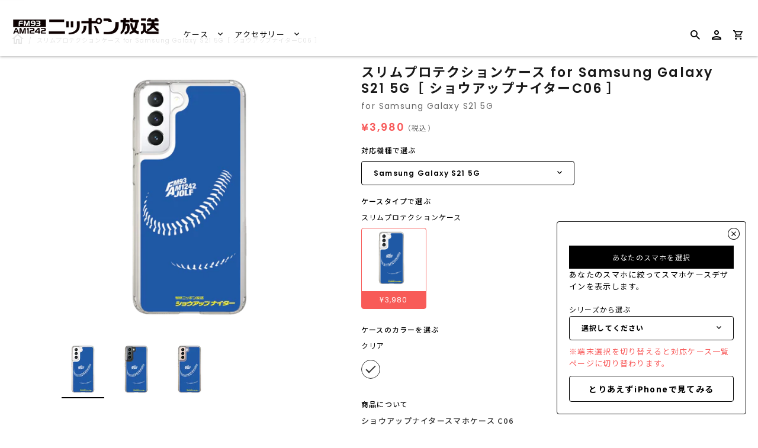

--- FILE ---
content_type: text/html; charset=utf-8
request_url: https://caseplay.1242.com/products/sp_sp_c0004lf004-006_ss2103
body_size: 33439
content:
<!doctype html>
<!--[if IE 9]>
<html class="ie9 no-js" lang="ja"> <![endif]-->
<!--[if (gt IE 9)|!(IE)]><!-->
<html class="no-js" lang="ja"> <!--<![endif]-->
<head>
  
<!-- Google Tag Manager -->
<script>(function(w,d,s,l,i){w[l]=w[l]||[];w[l].push({'gtm.start':
new Date().getTime(),event:'gtm.js'});var f=d.getElementsByTagName(s)[0],
j=d.createElement(s),dl=l!='dataLayer'?'&l='+l:'';j.async=true;j.src=
'https://www.googletagmanager.com/gtm.js?id='+i+dl;f.parentNode.insertBefore(j,f);
})(window,document,'script','dataLayer','GTM-KWRJN4J');</script>
<!-- End Google Tag Manager -->
  
  
  <link rel="preconnect" href="https://fonts.googleapis.com">
  <link rel="preconnect" href="https://fonts.gstatic.com" crossorigin>
  <link href="https://fonts.googleapis.com/css2?family=Poppins:wght@400;600&display=swap" rel="stylesheet">
  <script src="//caseplay.1242.com/cdn/shop/t/2/assets/jquery-3.1.1.min.js?v=87668128619264564951646032779" type="text/javascript"></script>
  <style>
    @font-face {
      font-family: 'Noto Sans JP';
      font-style: normal;
      font-weight: 400;
      font-display: swap;
      src: url(//caseplay.1242.com/cdn/shop/t/2/assets/NotoSansCJKjp-Regular.otf?v=129257792617175249981639652662) format('otf');
    }
    @font-face {
      font-family: 'Noto Sans JP';
      font-style: normal;
      font-weight: 600;
      font-display: swap;
      src: url(//caseplay.1242.com/cdn/shop/t/2/assets/NotoSansCJKjp-Medium.otf?v=38421140579332973971639652662) format('otf');
    }
    @font-face {
      font-family: 'Noto Sans JP';
      font-style: bold;
      font-weight: 900;
      font-display: swap;
      src: url(//caseplay.1242.com/cdn/shop/t/2/assets/NotoSansCJKjp-Bold.otf?v=94322422601638329301639652662) format('otf');
    }
  </style>
  <script>
    const theme_accessToken = '9a281e2688d26c38c2046027b5b932a3';
  </script>

  <script src="//caseplay.1242.com/cdn/shopifycloud/storefront/assets/themes_support/api.jquery-7ab1a3a4.js" type="text/javascript"></script>
  <meta charset="utf-8">
<meta http-equiv="X-UA-Compatible" content="IE=edge,chrome=1">
<title>
  スリムプロテクションケース for Samsung Galaxy S21 5G［ ショウアップナイターC06 ］
</title>
<meta name="description" content="ショウアップナイタースマホケース C06"/>

<meta name="keywords" content="スマホケース">
<link rel="canonical" href="https://caseplay.1242.com/products/sp_sp_c0004lf004-006_ss2103"/>
<meta name="viewport" content="width=device-width"/>
<meta property="og:site_name" content="ニッポン放送 CASE STORE">
<meta property="og:url" content="https://caseplay.1242.com/products/sp_sp_c0004lf004-006_ss2103">
<meta name="twitter:url" content="https://caseplay.1242.com/products/sp_sp_c0004lf004-006_ss2103">
<meta name="twitter:card" content="summary">
<meta property="og:description" content="ショウアップナイタースマホケース C06">
<meta property="twitter:description" content="ショウアップナイタースマホケース C06">

  <meta property="og:type" content="product">
  <meta property="og:title" content="スリムプロテクションケース for Samsung Galaxy S21 5G［ ショウアップナイターC06 ］">
  <meta name="twitter:title" content="スリムプロテクションケース for Samsung Galaxy S21 5G［ ショウアップナイターC06 ］">
  
    <meta property="og:image" content="http://caseplay.1242.com/cdn/shop/products/SP_SP_c0004lf004-006_SS2103_thumbnail1-1_grande.png?v=1656449912">
    <meta property="og:image:secure_url" content="https://caseplay.1242.com/cdn/shop/products/SP_SP_c0004lf004-006_SS2103_thumbnail1-1_grande.png?v=1656449912">
    <meta name="twitter:image" content="http://caseplay.1242.com/cdn/shop/products/SP_SP_c0004lf004-006_SS2103_thumbnail1-1_grande.png?v=1656449912">
  
    <meta property="og:image" content="http://caseplay.1242.com/cdn/shop/products/SP_SP_c0004lf004-006_SS2103_thumbnail1-2_grande.png?v=1656449912">
    <meta property="og:image:secure_url" content="https://caseplay.1242.com/cdn/shop/products/SP_SP_c0004lf004-006_SS2103_thumbnail1-2_grande.png?v=1656449912">
    <meta name="twitter:image" content="http://caseplay.1242.com/cdn/shop/products/SP_SP_c0004lf004-006_SS2103_thumbnail1-1_grande.png?v=1656449912">
  
    <meta property="og:image" content="http://caseplay.1242.com/cdn/shop/products/SP_SP_c0004lf004-006_SS2103_thumbnail1-3_grande.png?v=1656449912">
    <meta property="og:image:secure_url" content="https://caseplay.1242.com/cdn/shop/products/SP_SP_c0004lf004-006_SS2103_thumbnail1-3_grande.png?v=1656449912">
    <meta name="twitter:image" content="http://caseplay.1242.com/cdn/shop/products/SP_SP_c0004lf004-006_SS2103_thumbnail1-1_grande.png?v=1656449912">
  
  <meta property="og:price:amount" content="3,980">
  <meta property="og:price:currency" content="JPY">
  




  <script type="application/ld+json">
    {
      "@context": "http://schema.org",
      "@type": "Product",
      "name": "スリムプロテクションケース for Samsung Galaxy S21 5G［ ショウアップナイターC06 ］",
      "brand": "Samsung Galaxy S21 5G",
      "image": "//caseplay.1242.com/cdn/shop/products/SP_SP_c0004lf004-006_SS2103_thumbnail1-1_grande.png?v=1656449912",
      "url": "https://caseplay.1242.com/products/sp_sp_c0004lf004-006_ss2103",
      "offers": {
        "@type": "AggregateOffer",
        "priceCurrency": "JPY",
        "lowPrice": "¥3,980",
        "highPrice": "¥3,980",
        "itemCondition": "http://schema.org/New",
        "availability": "http://schema.org/InStock",
        "offerCount": "1",
        "offers": [
          
            {
              "@type": "Offer",
              "name": "スリムプロテクションケース for Samsung Galaxy S21 5G［ ショウアップナイターC06 ］ — Default Title",
              "availability": "http://schema.org/InStock",
              "priceCurrency": "JPY",
              "price": "¥3,980"
            }
    
        ]
      }
    }





  </script>


  <script>window.performance && window.performance.mark && window.performance.mark('shopify.content_for_header.start');</script><meta id="shopify-digital-wallet" name="shopify-digital-wallet" content="/61550756062/digital_wallets/dialog">
<meta name="shopify-checkout-api-token" content="52f0bce0bf814e1cb6af9ef88b4c5dbc">
<meta id="in-context-paypal-metadata" data-shop-id="61550756062" data-venmo-supported="false" data-environment="production" data-locale="ja_JP" data-paypal-v4="true" data-currency="JPY">
<link rel="alternate" type="application/json+oembed" href="https://caseplay.1242.com/products/sp_sp_c0004lf004-006_ss2103.oembed">
<script async="async" src="/checkouts/internal/preloads.js?locale=ja-JP"></script>
<link rel="preconnect" href="https://shop.app" crossorigin="anonymous">
<script async="async" src="https://shop.app/checkouts/internal/preloads.js?locale=ja-JP&shop_id=61550756062" crossorigin="anonymous"></script>
<script id="apple-pay-shop-capabilities" type="application/json">{"shopId":61550756062,"countryCode":"JP","currencyCode":"JPY","merchantCapabilities":["supports3DS"],"merchantId":"gid:\/\/shopify\/Shop\/61550756062","merchantName":"ニッポン放送 CASE STORE","requiredBillingContactFields":["postalAddress","email"],"requiredShippingContactFields":["postalAddress","email"],"shippingType":"shipping","supportedNetworks":["visa","masterCard","amex","jcb","discover"],"total":{"type":"pending","label":"ニッポン放送 CASE STORE","amount":"1.00"},"shopifyPaymentsEnabled":true,"supportsSubscriptions":true}</script>
<script id="shopify-features" type="application/json">{"accessToken":"52f0bce0bf814e1cb6af9ef88b4c5dbc","betas":["rich-media-storefront-analytics"],"domain":"caseplay.1242.com","predictiveSearch":false,"shopId":61550756062,"locale":"ja"}</script>
<script>var Shopify = Shopify || {};
Shopify.shop = "c0004-caseplaybiz.myshopify.com";
Shopify.locale = "ja";
Shopify.currency = {"active":"JPY","rate":"1.0"};
Shopify.country = "JP";
Shopify.theme = {"name":"fox-caseplay.biz-theme\/store\/fox-C0004","id":129595146462,"schema_name":"Capital","schema_version":"4.4.1","theme_store_id":null,"role":"main"};
Shopify.theme.handle = "null";
Shopify.theme.style = {"id":null,"handle":null};
Shopify.cdnHost = "caseplay.1242.com/cdn";
Shopify.routes = Shopify.routes || {};
Shopify.routes.root = "/";</script>
<script type="module">!function(o){(o.Shopify=o.Shopify||{}).modules=!0}(window);</script>
<script>!function(o){function n(){var o=[];function n(){o.push(Array.prototype.slice.apply(arguments))}return n.q=o,n}var t=o.Shopify=o.Shopify||{};t.loadFeatures=n(),t.autoloadFeatures=n()}(window);</script>
<script>
  window.ShopifyPay = window.ShopifyPay || {};
  window.ShopifyPay.apiHost = "shop.app\/pay";
  window.ShopifyPay.redirectState = null;
</script>
<script id="shop-js-analytics" type="application/json">{"pageType":"product"}</script>
<script defer="defer" async type="module" src="//caseplay.1242.com/cdn/shopifycloud/shop-js/modules/v2/client.init-shop-cart-sync_CZKilf07.ja.esm.js"></script>
<script defer="defer" async type="module" src="//caseplay.1242.com/cdn/shopifycloud/shop-js/modules/v2/chunk.common_rlhnONO2.esm.js"></script>
<script type="module">
  await import("//caseplay.1242.com/cdn/shopifycloud/shop-js/modules/v2/client.init-shop-cart-sync_CZKilf07.ja.esm.js");
await import("//caseplay.1242.com/cdn/shopifycloud/shop-js/modules/v2/chunk.common_rlhnONO2.esm.js");

  window.Shopify.SignInWithShop?.initShopCartSync?.({"fedCMEnabled":true,"windoidEnabled":true});

</script>
<script>
  window.Shopify = window.Shopify || {};
  if (!window.Shopify.featureAssets) window.Shopify.featureAssets = {};
  window.Shopify.featureAssets['shop-js'] = {"shop-cart-sync":["modules/v2/client.shop-cart-sync_BwCHLH8C.ja.esm.js","modules/v2/chunk.common_rlhnONO2.esm.js"],"init-fed-cm":["modules/v2/client.init-fed-cm_CQXj6EwP.ja.esm.js","modules/v2/chunk.common_rlhnONO2.esm.js"],"shop-button":["modules/v2/client.shop-button_B7JE2zCc.ja.esm.js","modules/v2/chunk.common_rlhnONO2.esm.js"],"init-windoid":["modules/v2/client.init-windoid_DQ9csUH7.ja.esm.js","modules/v2/chunk.common_rlhnONO2.esm.js"],"shop-cash-offers":["modules/v2/client.shop-cash-offers_DxEVlT9h.ja.esm.js","modules/v2/chunk.common_rlhnONO2.esm.js","modules/v2/chunk.modal_BI56FOb0.esm.js"],"shop-toast-manager":["modules/v2/client.shop-toast-manager_BE8_-kNb.ja.esm.js","modules/v2/chunk.common_rlhnONO2.esm.js"],"init-shop-email-lookup-coordinator":["modules/v2/client.init-shop-email-lookup-coordinator_BgbPPTAQ.ja.esm.js","modules/v2/chunk.common_rlhnONO2.esm.js"],"pay-button":["modules/v2/client.pay-button_hoKCMeMC.ja.esm.js","modules/v2/chunk.common_rlhnONO2.esm.js"],"avatar":["modules/v2/client.avatar_BTnouDA3.ja.esm.js"],"init-shop-cart-sync":["modules/v2/client.init-shop-cart-sync_CZKilf07.ja.esm.js","modules/v2/chunk.common_rlhnONO2.esm.js"],"shop-login-button":["modules/v2/client.shop-login-button_BXDQHqjj.ja.esm.js","modules/v2/chunk.common_rlhnONO2.esm.js","modules/v2/chunk.modal_BI56FOb0.esm.js"],"init-customer-accounts-sign-up":["modules/v2/client.init-customer-accounts-sign-up_C3NeUvFd.ja.esm.js","modules/v2/client.shop-login-button_BXDQHqjj.ja.esm.js","modules/v2/chunk.common_rlhnONO2.esm.js","modules/v2/chunk.modal_BI56FOb0.esm.js"],"init-shop-for-new-customer-accounts":["modules/v2/client.init-shop-for-new-customer-accounts_D-v2xi0b.ja.esm.js","modules/v2/client.shop-login-button_BXDQHqjj.ja.esm.js","modules/v2/chunk.common_rlhnONO2.esm.js","modules/v2/chunk.modal_BI56FOb0.esm.js"],"init-customer-accounts":["modules/v2/client.init-customer-accounts_Cciaq_Mb.ja.esm.js","modules/v2/client.shop-login-button_BXDQHqjj.ja.esm.js","modules/v2/chunk.common_rlhnONO2.esm.js","modules/v2/chunk.modal_BI56FOb0.esm.js"],"shop-follow-button":["modules/v2/client.shop-follow-button_CM9l58Wl.ja.esm.js","modules/v2/chunk.common_rlhnONO2.esm.js","modules/v2/chunk.modal_BI56FOb0.esm.js"],"lead-capture":["modules/v2/client.lead-capture_oVhdpGxe.ja.esm.js","modules/v2/chunk.common_rlhnONO2.esm.js","modules/v2/chunk.modal_BI56FOb0.esm.js"],"checkout-modal":["modules/v2/client.checkout-modal_BbgmKIDX.ja.esm.js","modules/v2/chunk.common_rlhnONO2.esm.js","modules/v2/chunk.modal_BI56FOb0.esm.js"],"shop-login":["modules/v2/client.shop-login_BRorRhgW.ja.esm.js","modules/v2/chunk.common_rlhnONO2.esm.js","modules/v2/chunk.modal_BI56FOb0.esm.js"],"payment-terms":["modules/v2/client.payment-terms_Ba4TR13R.ja.esm.js","modules/v2/chunk.common_rlhnONO2.esm.js","modules/v2/chunk.modal_BI56FOb0.esm.js"]};
</script>
<script id="__st">var __st={"a":61550756062,"offset":32400,"reqid":"c60106a9-59a8-4ac1-a921-888749e0cde9-1768975267","pageurl":"caseplay.1242.com\/products\/sp_sp_c0004lf004-006_ss2103","u":"596022229a95","p":"product","rtyp":"product","rid":7707607695582};</script>
<script>window.ShopifyPaypalV4VisibilityTracking = true;</script>
<script id="captcha-bootstrap">!function(){'use strict';const t='contact',e='account',n='new_comment',o=[[t,t],['blogs',n],['comments',n],[t,'customer']],c=[[e,'customer_login'],[e,'guest_login'],[e,'recover_customer_password'],[e,'create_customer']],r=t=>t.map((([t,e])=>`form[action*='/${t}']:not([data-nocaptcha='true']) input[name='form_type'][value='${e}']`)).join(','),a=t=>()=>t?[...document.querySelectorAll(t)].map((t=>t.form)):[];function s(){const t=[...o],e=r(t);return a(e)}const i='password',u='form_key',d=['recaptcha-v3-token','g-recaptcha-response','h-captcha-response',i],f=()=>{try{return window.sessionStorage}catch{return}},m='__shopify_v',_=t=>t.elements[u];function p(t,e,n=!1){try{const o=window.sessionStorage,c=JSON.parse(o.getItem(e)),{data:r}=function(t){const{data:e,action:n}=t;return t[m]||n?{data:e,action:n}:{data:t,action:n}}(c);for(const[e,n]of Object.entries(r))t.elements[e]&&(t.elements[e].value=n);n&&o.removeItem(e)}catch(o){console.error('form repopulation failed',{error:o})}}const l='form_type',E='cptcha';function T(t){t.dataset[E]=!0}const w=window,h=w.document,L='Shopify',v='ce_forms',y='captcha';let A=!1;((t,e)=>{const n=(g='f06e6c50-85a8-45c8-87d0-21a2b65856fe',I='https://cdn.shopify.com/shopifycloud/storefront-forms-hcaptcha/ce_storefront_forms_captcha_hcaptcha.v1.5.2.iife.js',D={infoText:'hCaptchaによる保護',privacyText:'プライバシー',termsText:'利用規約'},(t,e,n)=>{const o=w[L][v],c=o.bindForm;if(c)return c(t,g,e,D).then(n);var r;o.q.push([[t,g,e,D],n]),r=I,A||(h.body.append(Object.assign(h.createElement('script'),{id:'captcha-provider',async:!0,src:r})),A=!0)});var g,I,D;w[L]=w[L]||{},w[L][v]=w[L][v]||{},w[L][v].q=[],w[L][y]=w[L][y]||{},w[L][y].protect=function(t,e){n(t,void 0,e),T(t)},Object.freeze(w[L][y]),function(t,e,n,w,h,L){const[v,y,A,g]=function(t,e,n){const i=e?o:[],u=t?c:[],d=[...i,...u],f=r(d),m=r(i),_=r(d.filter((([t,e])=>n.includes(e))));return[a(f),a(m),a(_),s()]}(w,h,L),I=t=>{const e=t.target;return e instanceof HTMLFormElement?e:e&&e.form},D=t=>v().includes(t);t.addEventListener('submit',(t=>{const e=I(t);if(!e)return;const n=D(e)&&!e.dataset.hcaptchaBound&&!e.dataset.recaptchaBound,o=_(e),c=g().includes(e)&&(!o||!o.value);(n||c)&&t.preventDefault(),c&&!n&&(function(t){try{if(!f())return;!function(t){const e=f();if(!e)return;const n=_(t);if(!n)return;const o=n.value;o&&e.removeItem(o)}(t);const e=Array.from(Array(32),(()=>Math.random().toString(36)[2])).join('');!function(t,e){_(t)||t.append(Object.assign(document.createElement('input'),{type:'hidden',name:u})),t.elements[u].value=e}(t,e),function(t,e){const n=f();if(!n)return;const o=[...t.querySelectorAll(`input[type='${i}']`)].map((({name:t})=>t)),c=[...d,...o],r={};for(const[a,s]of new FormData(t).entries())c.includes(a)||(r[a]=s);n.setItem(e,JSON.stringify({[m]:1,action:t.action,data:r}))}(t,e)}catch(e){console.error('failed to persist form',e)}}(e),e.submit())}));const S=(t,e)=>{t&&!t.dataset[E]&&(n(t,e.some((e=>e===t))),T(t))};for(const o of['focusin','change'])t.addEventListener(o,(t=>{const e=I(t);D(e)&&S(e,y())}));const B=e.get('form_key'),M=e.get(l),P=B&&M;t.addEventListener('DOMContentLoaded',(()=>{const t=y();if(P)for(const e of t)e.elements[l].value===M&&p(e,B);[...new Set([...A(),...v().filter((t=>'true'===t.dataset.shopifyCaptcha))])].forEach((e=>S(e,t)))}))}(h,new URLSearchParams(w.location.search),n,t,e,['guest_login'])})(!0,!0)}();</script>
<script integrity="sha256-4kQ18oKyAcykRKYeNunJcIwy7WH5gtpwJnB7kiuLZ1E=" data-source-attribution="shopify.loadfeatures" defer="defer" src="//caseplay.1242.com/cdn/shopifycloud/storefront/assets/storefront/load_feature-a0a9edcb.js" crossorigin="anonymous"></script>
<script crossorigin="anonymous" defer="defer" src="//caseplay.1242.com/cdn/shopifycloud/storefront/assets/shopify_pay/storefront-65b4c6d7.js?v=20250812"></script>
<script data-source-attribution="shopify.dynamic_checkout.dynamic.init">var Shopify=Shopify||{};Shopify.PaymentButton=Shopify.PaymentButton||{isStorefrontPortableWallets:!0,init:function(){window.Shopify.PaymentButton.init=function(){};var t=document.createElement("script");t.src="https://caseplay.1242.com/cdn/shopifycloud/portable-wallets/latest/portable-wallets.ja.js",t.type="module",document.head.appendChild(t)}};
</script>
<script data-source-attribution="shopify.dynamic_checkout.buyer_consent">
  function portableWalletsHideBuyerConsent(e){var t=document.getElementById("shopify-buyer-consent"),n=document.getElementById("shopify-subscription-policy-button");t&&n&&(t.classList.add("hidden"),t.setAttribute("aria-hidden","true"),n.removeEventListener("click",e))}function portableWalletsShowBuyerConsent(e){var t=document.getElementById("shopify-buyer-consent"),n=document.getElementById("shopify-subscription-policy-button");t&&n&&(t.classList.remove("hidden"),t.removeAttribute("aria-hidden"),n.addEventListener("click",e))}window.Shopify?.PaymentButton&&(window.Shopify.PaymentButton.hideBuyerConsent=portableWalletsHideBuyerConsent,window.Shopify.PaymentButton.showBuyerConsent=portableWalletsShowBuyerConsent);
</script>
<script data-source-attribution="shopify.dynamic_checkout.cart.bootstrap">document.addEventListener("DOMContentLoaded",(function(){function t(){return document.querySelector("shopify-accelerated-checkout-cart, shopify-accelerated-checkout")}if(t())Shopify.PaymentButton.init();else{new MutationObserver((function(e,n){t()&&(Shopify.PaymentButton.init(),n.disconnect())})).observe(document.body,{childList:!0,subtree:!0})}}));
</script>
<link id="shopify-accelerated-checkout-styles" rel="stylesheet" media="screen" href="https://caseplay.1242.com/cdn/shopifycloud/portable-wallets/latest/accelerated-checkout-backwards-compat.css" crossorigin="anonymous">
<style id="shopify-accelerated-checkout-cart">
        #shopify-buyer-consent {
  margin-top: 1em;
  display: inline-block;
  width: 100%;
}

#shopify-buyer-consent.hidden {
  display: none;
}

#shopify-subscription-policy-button {
  background: none;
  border: none;
  padding: 0;
  text-decoration: underline;
  font-size: inherit;
  cursor: pointer;
}

#shopify-subscription-policy-button::before {
  box-shadow: none;
}

      </style>

<script>window.performance && window.performance.mark && window.performance.mark('shopify.content_for_header.end');</script>
  <meta name="google-site-verification" content="G2PrboFObNwP6thS-Z7tVxPy4NQJaIjz7LmGFRhkhcw" />

  <link href="//caseplay.1242.com/cdn/shop/t/2/assets/modaal.min.css?v=15582570825856093561639652662" rel="stylesheet" type="text/css" media="all" />
  <link href="//caseplay.1242.com/cdn/shop/t/2/assets/caseplay_common.css?v=119190516961432554251656490072" rel="stylesheet" type="text/css" media="all" />
  <link href="//caseplay.1242.com/cdn/shop/t/2/assets/caseplay_custom.css?v=168664594624673477591639652661" rel="stylesheet" type="text/css" media="all" />

  
<script>
  window.Theme = {};
  Theme = {"accessToken":"9a281e2688d26c38c2046027b5b932a3","openSignin":"","colorAccent":"","colorBackground":"","colorBody":"","colorBorder":"","colorHeader":"","colorHeaderBackground":"","colorHeaderText":"","primaryFont":{"error":"json not allowed for this object"},"secondaryFont":{"error":"json not allowed for this object"},"buttonFontWeight":"bolder","breadcrumbs":true,"productItemAspect":"0","productBrand":false,"productItemVendorCollection":false,"productColorSwatches":"","productSizeSwatches":"","productStockLevel":0,"productHover":"0","shareLine":true,"shareFacebook":true,"shareTwitter":true,"sharePinterest":true,"shareGoogle":false,"shareFancy":false,"socialLine":"","socialBehance":"","socialDribbble":"","socialFacebook":"","socialFlickr":"","socialGoogle":"","socialInstagram":"","socialLinkedin":"","socialMedium":"","socialPinterest":"","socialProducthunt":"","socialRss":"","socialTumblr":"","socialTwitter":"","socialVimeo":"","socialYoutube":"","currencySwitcher":false,"currency-switcher-format":"money_format","currency-switcher-supported-currencies":"JPY","app_wk_enabled":true,"app_wk_login_required":false,"app_wk_icon":"heart","app_wk_col_bg_shape":"square","app_wk_share_position":"top","app_wk_products_per_row":"4","checkout_logo_position":"left","checkout_logo_size":"medium","checkout_body_background_color":"#fff","checkout_input_background_color_mode":"white","checkout_sidebar_background_color":"#fafafa","checkout_heading_font":"-apple-system, BlinkMacSystemFont, 'Segoe UI', Roboto, Helvetica, Arial, sans-serif, 'Apple Color Emoji', 'Segoe UI Emoji', 'Segoe UI Symbol'","checkout_body_font":"-apple-system, BlinkMacSystemFont, 'Segoe UI', Roboto, Helvetica, Arial, sans-serif, 'Apple Color Emoji', 'Segoe UI Emoji', 'Segoe UI Symbol'","checkout_accent_color":"#1878b9","checkout_button_color":"#1878b9","checkout_error_color":"#e22120","customer_layout":"customer_area"};
  Theme.moneyFormat = "¥{{amount_no_decimals}}";

  

  

  Theme.localization = {};

  Theme.localization.account = {
    addressConfirmDelete: '住所を削除してよろしいですか？',
    addressSelectProvince: '都道府県'
  };

  Theme.localization.header = {
    percentOff: '*percent* OFF'
  };

  Theme.localization.modules = {
    instagram: {
      followUs: ''
    }
  }

  Theme.localization.collection = {
    brand: 'ブランド',
    type: 'タイプ'
  };

  Theme.localization.product = {
    addToCart: 'カートに追加',
    soldOut: '売り切れ',
    onSale: '',
    unavailable: '',
    added: '*item*をカートに追加しました',
    and_up: '',
    lowStock: '',
    viewProduct: '商品を見る',
    percentOff: '*percent* OFF'
  };

  Theme.localization.cart = {
    itemRemoved: '{{ product_title }}をカートから削除しました',
    shipping: {
      submit: '',
      calculating: '',
      rate: '',
      rateMultiple: '',
      rateEmpty: '',
      rateValues: ''
    }
  };

  Theme.localization.search = {
    empty: '該当商品がありません',
    viewAll: '検索結果をすべて確認する'
  };
</script>


  <script>
    
    
    
    var gsf_conversion_data = {page_type : 'product', event : 'view_item', data : {product_data : [{variant_id : 43029779448030, product_id : 7707607695582, name : "スリムプロテクションケース for Samsung Galaxy S21 5G［ ショウアップナイターC06 ］", price : "3980", currency : "JPY", sku : "SP_SP_c0004lf004-006_SS2103", brand : "Samsung Galaxy S21 5G", variant : "Default Title", category : "スリムプロテクションケース"}], total_price : "3980"}};
    
</script>
  <meta name="p:domain_verify" content="87db11702c878456ef838f866811b268"/>
  
  <!-- GoogleSearchConsole -->
  <meta name="google-site-verification" content="nkVLdEmQE3ALNwbgVpgb14y2vlqrB79Dk1fkOqnxYA8" />

  <!-- GoogleSearchConsole -->
  <meta name="google-site-verification" content="nkVLdEmQE3ALNwbgVpgb14y2vlqrB79Dk1fkOqnxYA8" />
<link href="https://monorail-edge.shopifysvc.com" rel="dns-prefetch">
<script>(function(){if ("sendBeacon" in navigator && "performance" in window) {try {var session_token_from_headers = performance.getEntriesByType('navigation')[0].serverTiming.find(x => x.name == '_s').description;} catch {var session_token_from_headers = undefined;}var session_cookie_matches = document.cookie.match(/_shopify_s=([^;]*)/);var session_token_from_cookie = session_cookie_matches && session_cookie_matches.length === 2 ? session_cookie_matches[1] : "";var session_token = session_token_from_headers || session_token_from_cookie || "";function handle_abandonment_event(e) {var entries = performance.getEntries().filter(function(entry) {return /monorail-edge.shopifysvc.com/.test(entry.name);});if (!window.abandonment_tracked && entries.length === 0) {window.abandonment_tracked = true;var currentMs = Date.now();var navigation_start = performance.timing.navigationStart;var payload = {shop_id: 61550756062,url: window.location.href,navigation_start,duration: currentMs - navigation_start,session_token,page_type: "product"};window.navigator.sendBeacon("https://monorail-edge.shopifysvc.com/v1/produce", JSON.stringify({schema_id: "online_store_buyer_site_abandonment/1.1",payload: payload,metadata: {event_created_at_ms: currentMs,event_sent_at_ms: currentMs}}));}}window.addEventListener('pagehide', handle_abandonment_event);}}());</script>
<script id="web-pixels-manager-setup">(function e(e,d,r,n,o){if(void 0===o&&(o={}),!Boolean(null===(a=null===(i=window.Shopify)||void 0===i?void 0:i.analytics)||void 0===a?void 0:a.replayQueue)){var i,a;window.Shopify=window.Shopify||{};var t=window.Shopify;t.analytics=t.analytics||{};var s=t.analytics;s.replayQueue=[],s.publish=function(e,d,r){return s.replayQueue.push([e,d,r]),!0};try{self.performance.mark("wpm:start")}catch(e){}var l=function(){var e={modern:/Edge?\/(1{2}[4-9]|1[2-9]\d|[2-9]\d{2}|\d{4,})\.\d+(\.\d+|)|Firefox\/(1{2}[4-9]|1[2-9]\d|[2-9]\d{2}|\d{4,})\.\d+(\.\d+|)|Chrom(ium|e)\/(9{2}|\d{3,})\.\d+(\.\d+|)|(Maci|X1{2}).+ Version\/(15\.\d+|(1[6-9]|[2-9]\d|\d{3,})\.\d+)([,.]\d+|)( \(\w+\)|)( Mobile\/\w+|) Safari\/|Chrome.+OPR\/(9{2}|\d{3,})\.\d+\.\d+|(CPU[ +]OS|iPhone[ +]OS|CPU[ +]iPhone|CPU IPhone OS|CPU iPad OS)[ +]+(15[._]\d+|(1[6-9]|[2-9]\d|\d{3,})[._]\d+)([._]\d+|)|Android:?[ /-](13[3-9]|1[4-9]\d|[2-9]\d{2}|\d{4,})(\.\d+|)(\.\d+|)|Android.+Firefox\/(13[5-9]|1[4-9]\d|[2-9]\d{2}|\d{4,})\.\d+(\.\d+|)|Android.+Chrom(ium|e)\/(13[3-9]|1[4-9]\d|[2-9]\d{2}|\d{4,})\.\d+(\.\d+|)|SamsungBrowser\/([2-9]\d|\d{3,})\.\d+/,legacy:/Edge?\/(1[6-9]|[2-9]\d|\d{3,})\.\d+(\.\d+|)|Firefox\/(5[4-9]|[6-9]\d|\d{3,})\.\d+(\.\d+|)|Chrom(ium|e)\/(5[1-9]|[6-9]\d|\d{3,})\.\d+(\.\d+|)([\d.]+$|.*Safari\/(?![\d.]+ Edge\/[\d.]+$))|(Maci|X1{2}).+ Version\/(10\.\d+|(1[1-9]|[2-9]\d|\d{3,})\.\d+)([,.]\d+|)( \(\w+\)|)( Mobile\/\w+|) Safari\/|Chrome.+OPR\/(3[89]|[4-9]\d|\d{3,})\.\d+\.\d+|(CPU[ +]OS|iPhone[ +]OS|CPU[ +]iPhone|CPU IPhone OS|CPU iPad OS)[ +]+(10[._]\d+|(1[1-9]|[2-9]\d|\d{3,})[._]\d+)([._]\d+|)|Android:?[ /-](13[3-9]|1[4-9]\d|[2-9]\d{2}|\d{4,})(\.\d+|)(\.\d+|)|Mobile Safari.+OPR\/([89]\d|\d{3,})\.\d+\.\d+|Android.+Firefox\/(13[5-9]|1[4-9]\d|[2-9]\d{2}|\d{4,})\.\d+(\.\d+|)|Android.+Chrom(ium|e)\/(13[3-9]|1[4-9]\d|[2-9]\d{2}|\d{4,})\.\d+(\.\d+|)|Android.+(UC? ?Browser|UCWEB|U3)[ /]?(15\.([5-9]|\d{2,})|(1[6-9]|[2-9]\d|\d{3,})\.\d+)\.\d+|SamsungBrowser\/(5\.\d+|([6-9]|\d{2,})\.\d+)|Android.+MQ{2}Browser\/(14(\.(9|\d{2,})|)|(1[5-9]|[2-9]\d|\d{3,})(\.\d+|))(\.\d+|)|K[Aa][Ii]OS\/(3\.\d+|([4-9]|\d{2,})\.\d+)(\.\d+|)/},d=e.modern,r=e.legacy,n=navigator.userAgent;return n.match(d)?"modern":n.match(r)?"legacy":"unknown"}(),u="modern"===l?"modern":"legacy",c=(null!=n?n:{modern:"",legacy:""})[u],f=function(e){return[e.baseUrl,"/wpm","/b",e.hashVersion,"modern"===e.buildTarget?"m":"l",".js"].join("")}({baseUrl:d,hashVersion:r,buildTarget:u}),m=function(e){var d=e.version,r=e.bundleTarget,n=e.surface,o=e.pageUrl,i=e.monorailEndpoint;return{emit:function(e){var a=e.status,t=e.errorMsg,s=(new Date).getTime(),l=JSON.stringify({metadata:{event_sent_at_ms:s},events:[{schema_id:"web_pixels_manager_load/3.1",payload:{version:d,bundle_target:r,page_url:o,status:a,surface:n,error_msg:t},metadata:{event_created_at_ms:s}}]});if(!i)return console&&console.warn&&console.warn("[Web Pixels Manager] No Monorail endpoint provided, skipping logging."),!1;try{return self.navigator.sendBeacon.bind(self.navigator)(i,l)}catch(e){}var u=new XMLHttpRequest;try{return u.open("POST",i,!0),u.setRequestHeader("Content-Type","text/plain"),u.send(l),!0}catch(e){return console&&console.warn&&console.warn("[Web Pixels Manager] Got an unhandled error while logging to Monorail."),!1}}}}({version:r,bundleTarget:l,surface:e.surface,pageUrl:self.location.href,monorailEndpoint:e.monorailEndpoint});try{o.browserTarget=l,function(e){var d=e.src,r=e.async,n=void 0===r||r,o=e.onload,i=e.onerror,a=e.sri,t=e.scriptDataAttributes,s=void 0===t?{}:t,l=document.createElement("script"),u=document.querySelector("head"),c=document.querySelector("body");if(l.async=n,l.src=d,a&&(l.integrity=a,l.crossOrigin="anonymous"),s)for(var f in s)if(Object.prototype.hasOwnProperty.call(s,f))try{l.dataset[f]=s[f]}catch(e){}if(o&&l.addEventListener("load",o),i&&l.addEventListener("error",i),u)u.appendChild(l);else{if(!c)throw new Error("Did not find a head or body element to append the script");c.appendChild(l)}}({src:f,async:!0,onload:function(){if(!function(){var e,d;return Boolean(null===(d=null===(e=window.Shopify)||void 0===e?void 0:e.analytics)||void 0===d?void 0:d.initialized)}()){var d=window.webPixelsManager.init(e)||void 0;if(d){var r=window.Shopify.analytics;r.replayQueue.forEach((function(e){var r=e[0],n=e[1],o=e[2];d.publishCustomEvent(r,n,o)})),r.replayQueue=[],r.publish=d.publishCustomEvent,r.visitor=d.visitor,r.initialized=!0}}},onerror:function(){return m.emit({status:"failed",errorMsg:"".concat(f," has failed to load")})},sri:function(e){var d=/^sha384-[A-Za-z0-9+/=]+$/;return"string"==typeof e&&d.test(e)}(c)?c:"",scriptDataAttributes:o}),m.emit({status:"loading"})}catch(e){m.emit({status:"failed",errorMsg:(null==e?void 0:e.message)||"Unknown error"})}}})({shopId: 61550756062,storefrontBaseUrl: "https://caseplay.1242.com",extensionsBaseUrl: "https://extensions.shopifycdn.com/cdn/shopifycloud/web-pixels-manager",monorailEndpoint: "https://monorail-edge.shopifysvc.com/unstable/produce_batch",surface: "storefront-renderer",enabledBetaFlags: ["2dca8a86"],webPixelsConfigList: [{"id":"shopify-app-pixel","configuration":"{}","eventPayloadVersion":"v1","runtimeContext":"STRICT","scriptVersion":"0450","apiClientId":"shopify-pixel","type":"APP","privacyPurposes":["ANALYTICS","MARKETING"]},{"id":"shopify-custom-pixel","eventPayloadVersion":"v1","runtimeContext":"LAX","scriptVersion":"0450","apiClientId":"shopify-pixel","type":"CUSTOM","privacyPurposes":["ANALYTICS","MARKETING"]}],isMerchantRequest: false,initData: {"shop":{"name":"ニッポン放送 CASE STORE","paymentSettings":{"currencyCode":"JPY"},"myshopifyDomain":"c0004-caseplaybiz.myshopify.com","countryCode":"JP","storefrontUrl":"https:\/\/caseplay.1242.com"},"customer":null,"cart":null,"checkout":null,"productVariants":[{"price":{"amount":3980.0,"currencyCode":"JPY"},"product":{"title":"スリムプロテクションケース for Samsung Galaxy S21 5G［ ショウアップナイターC06 ］","vendor":"Samsung Galaxy S21 5G","id":"7707607695582","untranslatedTitle":"スリムプロテクションケース for Samsung Galaxy S21 5G［ ショウアップナイターC06 ］","url":"\/products\/sp_sp_c0004lf004-006_ss2103","type":"スリムプロテクションケース"},"id":"43029779448030","image":{"src":"\/\/caseplay.1242.com\/cdn\/shop\/products\/SP_SP_c0004lf004-006_SS2103_thumbnail1-1.png?v=1656449912"},"sku":"SP_SP_c0004lf004-006_SS2103","title":"Default Title","untranslatedTitle":"Default Title"}],"purchasingCompany":null},},"https://caseplay.1242.com/cdn","fcfee988w5aeb613cpc8e4bc33m6693e112",{"modern":"","legacy":""},{"shopId":"61550756062","storefrontBaseUrl":"https:\/\/caseplay.1242.com","extensionBaseUrl":"https:\/\/extensions.shopifycdn.com\/cdn\/shopifycloud\/web-pixels-manager","surface":"storefront-renderer","enabledBetaFlags":"[\"2dca8a86\"]","isMerchantRequest":"false","hashVersion":"fcfee988w5aeb613cpc8e4bc33m6693e112","publish":"custom","events":"[[\"page_viewed\",{}],[\"product_viewed\",{\"productVariant\":{\"price\":{\"amount\":3980.0,\"currencyCode\":\"JPY\"},\"product\":{\"title\":\"スリムプロテクションケース for Samsung Galaxy S21 5G［ ショウアップナイターC06 ］\",\"vendor\":\"Samsung Galaxy S21 5G\",\"id\":\"7707607695582\",\"untranslatedTitle\":\"スリムプロテクションケース for Samsung Galaxy S21 5G［ ショウアップナイターC06 ］\",\"url\":\"\/products\/sp_sp_c0004lf004-006_ss2103\",\"type\":\"スリムプロテクションケース\"},\"id\":\"43029779448030\",\"image\":{\"src\":\"\/\/caseplay.1242.com\/cdn\/shop\/products\/SP_SP_c0004lf004-006_SS2103_thumbnail1-1.png?v=1656449912\"},\"sku\":\"SP_SP_c0004lf004-006_SS2103\",\"title\":\"Default Title\",\"untranslatedTitle\":\"Default Title\"}}]]"});</script><script>
  window.ShopifyAnalytics = window.ShopifyAnalytics || {};
  window.ShopifyAnalytics.meta = window.ShopifyAnalytics.meta || {};
  window.ShopifyAnalytics.meta.currency = 'JPY';
  var meta = {"product":{"id":7707607695582,"gid":"gid:\/\/shopify\/Product\/7707607695582","vendor":"Samsung Galaxy S21 5G","type":"スリムプロテクションケース","handle":"sp_sp_c0004lf004-006_ss2103","variants":[{"id":43029779448030,"price":398000,"name":"スリムプロテクションケース for Samsung Galaxy S21 5G［ ショウアップナイターC06 ］","public_title":null,"sku":"SP_SP_c0004lf004-006_SS2103"}],"remote":false},"page":{"pageType":"product","resourceType":"product","resourceId":7707607695582,"requestId":"c60106a9-59a8-4ac1-a921-888749e0cde9-1768975267"}};
  for (var attr in meta) {
    window.ShopifyAnalytics.meta[attr] = meta[attr];
  }
</script>
<script class="analytics">
  (function () {
    var customDocumentWrite = function(content) {
      var jquery = null;

      if (window.jQuery) {
        jquery = window.jQuery;
      } else if (window.Checkout && window.Checkout.$) {
        jquery = window.Checkout.$;
      }

      if (jquery) {
        jquery('body').append(content);
      }
    };

    var hasLoggedConversion = function(token) {
      if (token) {
        return document.cookie.indexOf('loggedConversion=' + token) !== -1;
      }
      return false;
    }

    var setCookieIfConversion = function(token) {
      if (token) {
        var twoMonthsFromNow = new Date(Date.now());
        twoMonthsFromNow.setMonth(twoMonthsFromNow.getMonth() + 2);

        document.cookie = 'loggedConversion=' + token + '; expires=' + twoMonthsFromNow;
      }
    }

    var trekkie = window.ShopifyAnalytics.lib = window.trekkie = window.trekkie || [];
    if (trekkie.integrations) {
      return;
    }
    trekkie.methods = [
      'identify',
      'page',
      'ready',
      'track',
      'trackForm',
      'trackLink'
    ];
    trekkie.factory = function(method) {
      return function() {
        var args = Array.prototype.slice.call(arguments);
        args.unshift(method);
        trekkie.push(args);
        return trekkie;
      };
    };
    for (var i = 0; i < trekkie.methods.length; i++) {
      var key = trekkie.methods[i];
      trekkie[key] = trekkie.factory(key);
    }
    trekkie.load = function(config) {
      trekkie.config = config || {};
      trekkie.config.initialDocumentCookie = document.cookie;
      var first = document.getElementsByTagName('script')[0];
      var script = document.createElement('script');
      script.type = 'text/javascript';
      script.onerror = function(e) {
        var scriptFallback = document.createElement('script');
        scriptFallback.type = 'text/javascript';
        scriptFallback.onerror = function(error) {
                var Monorail = {
      produce: function produce(monorailDomain, schemaId, payload) {
        var currentMs = new Date().getTime();
        var event = {
          schema_id: schemaId,
          payload: payload,
          metadata: {
            event_created_at_ms: currentMs,
            event_sent_at_ms: currentMs
          }
        };
        return Monorail.sendRequest("https://" + monorailDomain + "/v1/produce", JSON.stringify(event));
      },
      sendRequest: function sendRequest(endpointUrl, payload) {
        // Try the sendBeacon API
        if (window && window.navigator && typeof window.navigator.sendBeacon === 'function' && typeof window.Blob === 'function' && !Monorail.isIos12()) {
          var blobData = new window.Blob([payload], {
            type: 'text/plain'
          });

          if (window.navigator.sendBeacon(endpointUrl, blobData)) {
            return true;
          } // sendBeacon was not successful

        } // XHR beacon

        var xhr = new XMLHttpRequest();

        try {
          xhr.open('POST', endpointUrl);
          xhr.setRequestHeader('Content-Type', 'text/plain');
          xhr.send(payload);
        } catch (e) {
          console.log(e);
        }

        return false;
      },
      isIos12: function isIos12() {
        return window.navigator.userAgent.lastIndexOf('iPhone; CPU iPhone OS 12_') !== -1 || window.navigator.userAgent.lastIndexOf('iPad; CPU OS 12_') !== -1;
      }
    };
    Monorail.produce('monorail-edge.shopifysvc.com',
      'trekkie_storefront_load_errors/1.1',
      {shop_id: 61550756062,
      theme_id: 129595146462,
      app_name: "storefront",
      context_url: window.location.href,
      source_url: "//caseplay.1242.com/cdn/s/trekkie.storefront.cd680fe47e6c39ca5d5df5f0a32d569bc48c0f27.min.js"});

        };
        scriptFallback.async = true;
        scriptFallback.src = '//caseplay.1242.com/cdn/s/trekkie.storefront.cd680fe47e6c39ca5d5df5f0a32d569bc48c0f27.min.js';
        first.parentNode.insertBefore(scriptFallback, first);
      };
      script.async = true;
      script.src = '//caseplay.1242.com/cdn/s/trekkie.storefront.cd680fe47e6c39ca5d5df5f0a32d569bc48c0f27.min.js';
      first.parentNode.insertBefore(script, first);
    };
    trekkie.load(
      {"Trekkie":{"appName":"storefront","development":false,"defaultAttributes":{"shopId":61550756062,"isMerchantRequest":null,"themeId":129595146462,"themeCityHash":"3605026829401468165","contentLanguage":"ja","currency":"JPY"},"isServerSideCookieWritingEnabled":true,"monorailRegion":"shop_domain","enabledBetaFlags":["65f19447"]},"Session Attribution":{},"S2S":{"facebookCapiEnabled":false,"source":"trekkie-storefront-renderer","apiClientId":580111}}
    );

    var loaded = false;
    trekkie.ready(function() {
      if (loaded) return;
      loaded = true;

      window.ShopifyAnalytics.lib = window.trekkie;

      var originalDocumentWrite = document.write;
      document.write = customDocumentWrite;
      try { window.ShopifyAnalytics.merchantGoogleAnalytics.call(this); } catch(error) {};
      document.write = originalDocumentWrite;

      window.ShopifyAnalytics.lib.page(null,{"pageType":"product","resourceType":"product","resourceId":7707607695582,"requestId":"c60106a9-59a8-4ac1-a921-888749e0cde9-1768975267","shopifyEmitted":true});

      var match = window.location.pathname.match(/checkouts\/(.+)\/(thank_you|post_purchase)/)
      var token = match? match[1]: undefined;
      if (!hasLoggedConversion(token)) {
        setCookieIfConversion(token);
        window.ShopifyAnalytics.lib.track("Viewed Product",{"currency":"JPY","variantId":43029779448030,"productId":7707607695582,"productGid":"gid:\/\/shopify\/Product\/7707607695582","name":"スリムプロテクションケース for Samsung Galaxy S21 5G［ ショウアップナイターC06 ］","price":"3980","sku":"SP_SP_c0004lf004-006_SS2103","brand":"Samsung Galaxy S21 5G","variant":null,"category":"スリムプロテクションケース","nonInteraction":true,"remote":false},undefined,undefined,{"shopifyEmitted":true});
      window.ShopifyAnalytics.lib.track("monorail:\/\/trekkie_storefront_viewed_product\/1.1",{"currency":"JPY","variantId":43029779448030,"productId":7707607695582,"productGid":"gid:\/\/shopify\/Product\/7707607695582","name":"スリムプロテクションケース for Samsung Galaxy S21 5G［ ショウアップナイターC06 ］","price":"3980","sku":"SP_SP_c0004lf004-006_SS2103","brand":"Samsung Galaxy S21 5G","variant":null,"category":"スリムプロテクションケース","nonInteraction":true,"remote":false,"referer":"https:\/\/caseplay.1242.com\/products\/sp_sp_c0004lf004-006_ss2103"});
      }
    });


        var eventsListenerScript = document.createElement('script');
        eventsListenerScript.async = true;
        eventsListenerScript.src = "//caseplay.1242.com/cdn/shopifycloud/storefront/assets/shop_events_listener-3da45d37.js";
        document.getElementsByTagName('head')[0].appendChild(eventsListenerScript);

})();</script>
<script
  defer
  src="https://caseplay.1242.com/cdn/shopifycloud/perf-kit/shopify-perf-kit-3.0.4.min.js"
  data-application="storefront-renderer"
  data-shop-id="61550756062"
  data-render-region="gcp-us-central1"
  data-page-type="product"
  data-theme-instance-id="129595146462"
  data-theme-name="Capital"
  data-theme-version="4.4.1"
  data-monorail-region="shop_domain"
  data-resource-timing-sampling-rate="10"
  data-shs="true"
  data-shs-beacon="true"
  data-shs-export-with-fetch="true"
  data-shs-logs-sample-rate="1"
  data-shs-beacon-endpoint="https://caseplay.1242.com/api/collect"
></script>
</head>








<body class="template-product" itemscope itemtype="http://schema.org/Organization"
      data-asseturl="//caseplay.1242.com/cdn/shop/t/2/assets/fox.cofee?v=227">

  <svg xmlns="http://www.w3.org/2000/svg" xmlns:xlink="http://www.w3.org/1999/xlink" style="display:none;">

  <symbol id="icon-account-1" viewBox="0 0 20 23">
    <title>icon-account</title>
    <path d="M9.68891633,12.3488432 C9.71396346,12.3506759 9.73717786,12.3509814 9.76558497,12.350065 C9.77535946,12.3503705 9.78513394,12.3506759 9.79490843,12.3506759 C9.81079197,12.3506759 9.82667551,12.350065 9.8422536,12.3488432 C11.2287036,12.3250179 12.3515478,11.8402644 13.1799356,10.9071063 C15.0123466,8.84316214 14.7044502,5.2986886 14.6711559,4.96941055 C14.5529457,2.50959967 13.4160506,1.30428318 12.4819761,0.726366605 C11.4223606,0.0708650346 10.3028763,8.8817842e-16 9.87096616,8.8817842e-16 C9.82789733,8.8817842e-16 9.79246481,0.000610905471 9.76558497,0.00152726368 C9.73901058,0.000610905471 9.70357806,8.8817842e-16 9.66020377,8.8817842e-16 C9.22798815,8.8817842e-16 8.10880933,0.0708650346 7.04919379,0.726366605 C6.11511933,1.30428318 4.97791879,2.50959967 4.86001404,4.96941055 C4.82671969,5.29899405 4.51882333,8.84316214 6.35123429,10.9074117 C7.17962211,11.8402644 8.30246636,12.3250179 9.68891633,12.3488432 L9.68891633,12.3488432 Z M6.05036335,5.07876263 C6.05158516,5.06623907 6.05280697,5.05402096 6.05311242,5.0414974 C6.21683509,1.47228218 8.85533582,1.1949311 9.66020377,1.1949311 C9.69655265,1.1949311 9.72434885,1.19554201 9.74206511,1.19645836 C9.7576432,1.19706927 9.77352674,1.19706927 9.78910483,1.19645836 C9.80682109,1.19584746 9.83431183,1.1949311 9.87096616,1.1949311 C10.6755287,1.1949311 13.3140294,1.47228218 13.4780575,5.0414974 C13.4786684,5.05341006 13.4795848,5.06623907 13.4808066,5.07815173 C13.484472,5.11114062 13.8146664,8.39536843 12.2837373,10.1159837 C11.6722209,10.8032523 10.8560512,11.1429158 9.78849392,11.1539121 C9.78146851,11.1539121 9.77413764,11.1542175 9.76711223,11.154523 L9.76527951,11.154523 L9.7634468,11.154523 C9.75642139,11.1542175 9.74939597,11.1539121 9.74206511,11.1539121 C8.6745078,11.1426103 7.85833809,10.8032523 7.24682171,10.1159837 C5.71680896,8.39536843 6.04700337,5.11114062 6.05036335,5.07876263 L6.05036335,5.07876263 Z M19.5813086,18.2975352 C19.5849741,18.5452574 19.5901668,19.8125808 19.3393901,20.4448679 C19.2938776,20.5600236 19.2135435,20.658074 19.1096896,20.725579 C18.9664323,20.8187421 15.5377253,23.0045619 9.80315565,23.0045619 C9.80193384,23.0045619 9.80071203,23.0042564 9.79918477,23.0042564 C9.7976575,23.0042564 9.79674115,23.0045619 9.79521388,23.0045619 C4.06064423,23.0045619 0.631937272,20.8187421 0.488679939,20.725579 C0.384826009,20.658074 0.30449194,20.5600236 0.258979482,20.4448679 C0.0158391047,19.8321298 0.0133954828,18.621926 0.0167554629,18.3228878 C-0.127723681,16.1706678 0.667369789,14.7136583 2.20013162,14.324206 C4.37403873,13.7713366 6.16490812,12.5220349 6.18292983,12.5095113 C6.4526446,12.3195197 6.82560239,12.3842757 7.01559399,12.6542959 C7.20558559,12.9243161 7.14082961,13.2969685 6.87080939,13.4869601 C6.79078078,13.5434688 4.87986846,14.8764646 2.49458805,15.4827883 C1.23001373,15.80443 1.14754149,17.3637662 1.21077021,18.2645463 C1.21199202,18.2813462 1.21229747,18.2981461 1.21229747,18.314946 C1.20618841,18.7541871 1.23673369,19.4442048 1.32012229,19.8293807 C2.07306328,20.2542654 5.1465287,21.8090199 9.79521388,21.8090199 C9.79643569,21.8090199 9.7976575,21.8093253 9.79918477,21.8093253 C9.80071203,21.8093253 9.80162839,21.8090199 9.80315565,21.8090199 C14.4716953,21.8090199 17.5274444,20.2564036 18.2779418,19.830297 C18.3555268,19.4710846 18.3875993,18.8464338 18.386683,18.4071927 C18.3784357,18.3610694 18.3756867,18.3137242 18.3790467,18.2657681 C18.4425808,17.3643771 18.3607195,15.8041245 17.0955343,15.4824828 C14.7102538,14.8761591 12.7993415,13.5431634 12.7193129,13.4866546 C12.4492927,13.296663 12.3845367,12.9237052 12.5745283,12.6539905 C12.7645199,12.3839703 13.1374777,12.3192143 13.4071925,12.5092059 C13.4249087,12.521424 15.2246363,13.7734747 17.3899907,14.3239006 C18.9050363,14.7090765 19.6989079,16.1361517 19.5779486,18.2468301 C19.5800868,18.26363 19.5810032,18.2807353 19.5813086,18.2975352 L19.5813086,18.2975352 Z"></path>
  </symbol>

  <symbol id="icon-account-2" viewBox="0 0 19 20">
    <title>icon-account</title>
    <path d="M13.452 12.622a6.944 6.944 0 1 0-8.385 0C2.063 13.967 0 16.692 0 19.837h2.06c0-3.278 3.229-5.926 7.2-5.926 3.97 0 7.2 2.667 7.2 5.926h2.059c0-3.144-2.063-5.87-5.067-7.215zM4.63 7.107a4.63 4.63 0 1 1 9.259 0 4.63 4.63 0 0 1-9.26 0z"
          fill-rule="nonzero"/>
  </symbol>

  <symbol id="icon-arrow-right" viewBox="0 0 4 7">
    <title>icon-arrow-right</title>
    <path d="M3.85355339,3.85355339 C4.04881554,3.65829124 4.04881554,3.34170876 3.85355339,3.14644661 L0.853553391,0.146446609 C0.658291245,-0.0488155365 0.341708755,-0.0488155365 0.146446609,0.146446609 C-0.0488155365,0.341708755 -0.0488155365,0.658291245 0.146446609,0.853553391 L3.14644661,3.85355339 L3.14644661,3.14644661 L0.146446609,6.14644661 C-0.0488155365,6.34170876 -0.0488155365,6.65829124 0.146446609,6.85355339 C0.341708755,7.04881554 0.658291245,7.04881554 0.853553391,6.85355339 L3.85355339,3.85355339 Z"></path>
  </symbol>

  <symbol id="icon-arrow-down" viewBox="0 0 7 4">
    <title>icon-arrow-down</title>
    <path d="M3.14644661,3.85355339 C3.34170876,4.04881554 3.65829124,4.04881554 3.85355339,3.85355339 L6.85355339,0.853553391 C7.04881554,0.658291245 7.04881554,0.341708755 6.85355339,0.146446609 C6.65829124,-0.0488155365 6.34170876,-0.0488155365 6.14644661,0.146446609 L3.14644661,3.14644661 L3.85355339,3.14644661 L0.853553391,0.146446609 C0.658291245,-0.0488155365 0.341708755,-0.0488155365 0.146446609,0.146446609 C-0.0488155365,0.341708755 -0.0488155365,0.658291245 0.146446609,0.853553391 L3.14644661,3.85355339 Z"></path>
  </symbol>

  <symbol id="icon-arrow-next" viewBox="0 0 12 22">
    <title>icon-arrow-next</title>
    <path d="M0.292893219,1.70710678 L10.2928932,11.7071068 L10.2928932,10.2928932 L0.292893219,20.2928932 C-0.0976310729,20.6834175 -0.0976310729,21.3165825 0.292893219,21.7071068 C0.683417511,22.0976311 1.31658249,22.0976311 1.70710678,21.7071068 L11.7071068,11.7071068 C12.0976311,11.3165825 12.0976311,10.6834175 11.7071068,10.2928932 L1.70710678,0.292893219 C1.31658249,-0.0976310729 0.683417511,-0.0976310729 0.292893219,0.292893219 C-0.0976310729,0.683417511 -0.0976310729,1.31658249 0.292893219,1.70710678 L0.292893219,1.70710678 Z"></path>
  </symbol>

  <symbol id="icon-arrow-prev" viewBox="0 0 12 22">
    <title>icon-arrow-prev</title>
    <path d="M10.2928932,0.292893219 L0.292893219,10.2928932 C-0.0976310729,10.6834175 -0.0976310729,11.3165825 0.292893219,11.7071068 L10.2928932,21.7071068 C10.6834175,22.0976311 11.3165825,22.0976311 11.7071068,21.7071068 C12.0976311,21.3165825 12.0976311,20.6834175 11.7071068,20.2928932 L1.70710678,10.2928932 L1.70710678,11.7071068 L11.7071068,1.70710678 C12.0976311,1.31658249 12.0976311,0.683417511 11.7071068,0.292893219 C11.3165825,-0.0976310729 10.6834175,-0.0976310729 10.2928932,0.292893219 L10.2928932,0.292893219 Z"></path>
  </symbol>

  <symbol id="icon-slideshow-next" viewBox="0 0 32 32">
    <title>icon-slideshow-next</title>
    <path d="M20.7071068,16.7071068 C21.0976311,16.3165825 21.0976311,15.6834175 20.7071068,15.2928932 L14.7071068,9.29289322 C14.3165825,8.90236893 13.6834175,8.90236893 13.2928932,9.29289322 C12.9023689,9.68341751 12.9023689,10.3165825 13.2928932,10.7071068 L19.2928932,16.7071068 L19.2928932,15.2928932 L13.2928932,21.2928932 C12.9023689,21.6834175 12.9023689,22.3165825 13.2928932,22.7071068 C13.6834175,23.0976311 14.3165825,23.0976311 14.7071068,22.7071068 L20.7071068,16.7071068 Z"></path>
    <path d="M32,16 C32,7.163444 24.836556,0 16,0 C7.163444,0 0,7.163444 0,16 C0,24.836556 7.163444,32 16,32 C24.836556,32 32,24.836556 32,16 L32,16 Z M2,16 C2,8.2680135 8.2680135,2 16,2 C23.7319865,2 30,8.2680135 30,16 C30,23.7319865 23.7319865,30 16,30 C8.2680135,30 2,23.7319865 2,16 L2,16 Z"></path>
  </symbol>

  <symbol id="icon-slideshow-next2" viewBox="0 0 32 32">
    <title>icon-slideshow-next2</title>
    <path d="M20.7071068,16.7071068 C21.0976311,16.3165825 21.0976311,15.6834175 20.7071068,15.2928932 L14.7071068,9.29289322 C14.3165825,8.90236893 13.6834175,8.90236893 13.2928932,9.29289322 C12.9023689,9.68341751 12.9023689,10.3165825 13.2928932,10.7071068 L19.2928932,16.7071068 L19.2928932,15.2928932 L13.2928932,21.2928932 C12.9023689,21.6834175 12.9023689,22.3165825 13.2928932,22.7071068 C13.6834175,23.0976311 14.3165825,23.0976311 14.7071068,22.7071068 L20.7071068,16.7071068 Z"></path>
  </symbol>

  </symbol>

  <symbol id="icon-slideshow-previous" viewBox="0 0 32 32">
    <title>icon-slideshow-previous</title>
    <path d="M11.2928932,15.2928932 C10.9023689,15.6834175 10.9023689,16.3165825 11.2928932,16.7071068 L17.2928932,22.7071068 C17.6834175,23.0976311 18.3165825,23.0976311 18.7071068,22.7071068 C19.0976311,22.3165825 19.0976311,21.6834175 18.7071068,21.2928932 L12.7071068,15.2928932 L12.7071068,16.7071068 L18.7071068,10.7071068 C19.0976311,10.3165825 19.0976311,9.68341751 18.7071068,9.29289322 C18.3165825,8.90236893 17.6834175,8.90236893 17.2928932,9.29289322 L11.2928932,15.2928932 Z"></path>
    <path d="M32,16 C32,7.163444 24.836556,0 16,0 C7.163444,0 0,7.163444 0,16 C0,24.836556 7.163444,32 16,32 C24.836556,32 32,24.836556 32,16 L32,16 Z M2,16 C2,8.2680135 8.2680135,2 16,2 C23.7319865,2 30,8.2680135 30,16 C30,23.7319865 23.7319865,30 16,30 C8.2680135,30 2,23.7319865 2,16 L2,16 Z"></path>
  </symbol>

  <symbol id="icon-slideshow-previous2" viewBox="0 0 32 32">
    <title>icon-slideshow-previous2</title>
    <path d="M11.2928932,15.2928932 C10.9023689,15.6834175 10.9023689,16.3165825 11.2928932,16.7071068 L17.2928932,22.7071068 C17.6834175,23.0976311 18.3165825,23.0976311 18.7071068,22.7071068 C19.0976311,22.3165825 19.0976311,21.6834175 18.7071068,21.2928932 L12.7071068,15.2928932 L12.7071068,16.7071068 L18.7071068,10.7071068 C19.0976311,10.3165825 19.0976311,9.68341751 18.7071068,9.29289322 C18.3165825,8.90236893 17.6834175,8.90236893 17.2928932,9.29289322 L11.2928932,15.2928932 Z"></path>
  </symbol>

  <symbol id="icon-comment" viewBox="0 0 80 61">
    <title>icon-comment</title>
    <path d="M23.2933548,57.4217795 C20.6948513,56.5223169 11.1029839,61.6666521 8.68946504,60.1625875 C6.27594629,58.6585228 12.1056603,51.7241859 10.4129303,50.3258128 C3.94381864,44.9816461 0,37.8778546 0,30.0812939 C0,13.467854 17.9072929,0 39.9970581,0 C62.0868234,0 79.9941163,13.467854 79.9941163,30.0812939 C79.9941163,46.6947338 62.0868234,60.1625878 39.9970581,60.1625878 C34.0344459,60.1625878 28.3765697,59.181316 23.2933548,57.4217795 L23.2933548,57.4217795 Z"></path>
  </symbol>

  <symbol id="icon-heart" viewBox="0 0 73 61">
    <title>icon-heart</title>
    <path d="M28.5810555,57.285156 C30.7138675,59.417969 33.5185555,60.449219 36.3154295,60.414062 C39.1123055,60.453125 41.9169925,59.417969 44.0537115,57.285156 L67.0185555,34.4375 C74.8974615,26.558594 74.8974615,13.785156 67.0185555,5.90625 C59.1435555,-1.96875 46.3701175,-1.96875 38.4951175,5.90625 L36.4521485,7.917969 L34.4326175,5.90625 C26.5576175,-1.96875 13.7841795,-1.96875 5.9091795,5.90625 C-1.9697265,13.785156 -1.9697265,26.554688 5.9091795,34.433594 L28.5810555,57.285156 Z"></path>
  </symbol>

  <symbol id="icon-cart-1" viewBox="0 0 26 28">
    <title>icon-cart</title>
    <path d="M7.37651393,18.3841679 L22.8937179,18.3841679 C24.6107797,18.3841679 26.0074568,16.9874908 26.0074568,15.270429 L26.0074568,8.73865728 C26.0074568,8.73114827 26.0053114,8.72399682 26.0053114,8.7164878 C26.0045963,8.69110018 26.0013781,8.66642769 25.9978024,8.64175521 C25.9949418,8.62030088 25.9920812,8.59884654 25.9874328,8.57810736 C25.9820692,8.55522273 25.9742026,8.53341083 25.9666936,8.51124135 C25.9591846,8.49014459 25.9523907,8.46904783 25.9430938,8.44866621 C25.933797,8.4282846 25.9227122,8.40969084 25.9116275,8.39038194 C25.9001852,8.37071547 25.8891004,8.351049 25.8758703,8.33245524 C25.8629977,8.31421906 25.8479796,8.29777074 25.8336767,8.28096484 C25.8190163,8.26415895 25.8047134,8.24735305 25.7886226,8.23197745 C25.7721743,8.21624427 25.7542957,8.20265653 25.7360595,8.18871121 C25.7185385,8.17512346 25.701375,8.16117815 25.6827813,8.14937826 C25.6638299,8.13722081 25.6438059,8.12756636 25.6237818,8.11719677 C25.6030426,8.1064696 25.582661,8.0961 25.5604916,8.08751827 C25.5401099,8.07965168 25.5190132,8.07393053 25.4979164,8.06820937 C25.4743166,8.0614155 25.4507169,8.0549792 25.4260444,8.05068833 C25.4185354,8.04925804 25.4117415,8.04639747 25.4038749,8.04532475 L5.66267029,5.32276987 L5.66267029,2.50152507 C5.66267029,2.45468311 5.65802185,2.40784115 5.64872497,2.36242947 C5.6444341,2.34061757 5.63620994,2.32023595 5.62977364,2.29949676 C5.62297977,2.27732729 5.61797376,2.25480024 5.60939203,2.2333459 C5.60009515,2.21117642 5.58758012,2.19115238 5.57649538,2.17005562 C5.56648336,2.15110429 5.55790163,2.13143782 5.54574417,2.11355921 C5.53394429,2.0956806 5.51892625,2.07994742 5.50569608,2.06314153 C5.49067805,2.04454777 5.4770903,2.02523887 5.46028441,2.0080754 C5.44419366,1.99162708 5.42524233,1.97803934 5.40736372,1.96337888 C5.39055783,1.94943356 5.37518222,1.93405796 5.35658847,1.92154293 C5.31832824,1.89544016 5.27720743,1.87291311 5.23358362,1.85467692 L0.972037918,0.0553735166 C0.615895988,-0.0951643875 0.205403081,0.0718218387 0.0552227488,0.427963769 C-0.0949575831,0.784105699 0.0716710709,1.19424103 0.427813001,1.34477894 L4.26349019,2.96422352 L4.26349019,6.55889703 L4.26349019,7.11885513 L4.26349019,11.4229519 L4.26349019,15.270429 L4.26349019,20.1344839 C4.26349019,21.7596496 5.51535053,23.0962546 7.10547419,23.234635 C6.78473191,23.7202181 6.59664892,24.3005578 6.59664892,24.9245213 C6.59664892,26.6201288 7.97616254,28 9.67212758,28 C11.367735,28 12.7476062,26.6204864 12.7476062,24.9245213 C12.7476062,24.306279 12.5627414,23.7309453 12.2473627,23.2482228 L19.5686539,23.2482228 C19.2532752,23.7309453 19.0684103,24.3059214 19.0684103,24.9245213 C19.0684103,26.6201288 20.447924,28 22.143889,28 C23.839854,28 25.2193677,26.6204864 25.2193677,24.9245213 C25.2193677,23.2289139 23.839854,21.8490427 22.143889,21.8490427 L7.37651393,21.8490427 C6.43109298,21.8490427 5.66195514,21.0799048 5.66195514,20.1344839 L5.66195514,17.8671185 C6.15397452,18.1928668 6.74289596,18.3841679 7.37651393,18.3841679 L7.37651393,18.3841679 Z M5.66195514,11.4229519 L5.66195514,7.11885513 L5.66195514,6.73589528 L24.6079192,9.34867549 L24.6079192,15.2700714 C24.6079192,16.2154924 23.8387813,16.9846302 22.8933604,16.9846302 L7.37651393,16.9846302 C6.43109298,16.9846302 5.66195514,16.2154924 5.66195514,15.2700714 L5.66195514,11.4229519 L5.66195514,11.4229519 Z M22.1428163,23.2478652 C23.0671405,23.2478652 23.8187573,23.9998396 23.8187573,24.9241638 C23.8187573,25.848488 23.0667829,26.6001048 22.1428163,26.6001048 C21.2188497,26.6001048 20.4668753,25.8481304 20.4668753,24.9241638 C20.4665177,23.9998396 21.2184921,23.2478652 22.1428163,23.2478652 L22.1428163,23.2478652 Z M9.67105486,23.2478652 C10.595379,23.2478652 11.3469959,23.9998396 11.3469959,24.9241638 C11.3469959,25.848488 10.5950215,26.6001048 9.67105486,26.6001048 C8.74673067,26.6001048 7.99511387,25.8481304 7.99511387,24.9241638 C7.99511387,23.9998396 8.74708825,23.2478652 9.67105486,23.2478652 L9.67105486,23.2478652 Z"></path>
  </symbol>

  <symbol id="icon-cart-2" viewBox="0 0 21 22">
    <title>icon-bag</title>
    <g transform="translate(1 1)" fill-rule="nonzero">
      <circle cx="1.5" cy="1.5" r="1.5" transform="translate(5.526 14)" fill="#141414"/>
      <circle cx="1.5" cy="1.5" r="1.5" transform="translate(14.526 14)" fill="#141414"/>
      <path d="M321.036,473.331" transform="translate(-314.202 -459.88)" fill="none" stroke="#000"
            stroke-miterlimit="10" stroke-width="2"/>
      <path d="M331.036,473.331" transform="translate(-313.355 -459.88)" fill="none" stroke="#000"
            stroke-miterlimit="10" stroke-width="2"/>
      <path d="M331.007,472.863H320.919l-3.037-11.932h-3.146" transform="translate(-314.736 -460.931)" fill="none"
            stroke="#141414" stroke-linecap="round" stroke-linejoin="round" stroke-width="2"/>
      <path d="M322.836,467.531" transform="translate(-314.05 -460.372)" fill="none" stroke="#333"
            stroke-linecap="round" stroke-linejoin="round" stroke-width="2"/>
      <line x2="12" transform="translate(5.526 7)" stroke-width="2" stroke="#141414" stroke-linecap="round"
            stroke-linejoin="round" fill="none"/>
      <line x2="14" transform="translate(5.526 3)" stroke-width="2" stroke="#141414" stroke-linecap="round"
            stroke-linejoin="round" fill="none"/>
    </g>
  </symbol>

  <symbol id="icon-close" viewBox="0 0 40 40">
    <title>icon-close</title>
    <path d="M20,22.1213203 L3.06066017,39.0606602 C2.47487373,39.6464466 1.52512627,39.6464466 0.939339828,39.0606602 C0.353553391,38.4748737 0.353553391,37.5251263 0.939339828,36.9393398 L17.8786797,20 L0.939339828,3.06066017 C0.353553391,2.47487373 0.353553391,1.52512627 0.939339828,0.939339828 C1.52512627,0.353553391 2.47487373,0.353553391 3.06066017,0.939339828 L20,17.8786797 L36.9393398,0.939339828 C37.5251263,0.353553391 38.4748737,0.353553391 39.0606602,0.939339828 C39.6464466,1.52512627 39.6464466,2.47487373 39.0606602,3.06066017 L22.1213203,20 L39.0606602,36.9393398 C39.6464466,37.5251263 39.6464466,38.4748737 39.0606602,39.0606602 C38.4748737,39.6464466 37.5251263,39.6464466 36.9393398,39.0606602 L20,22.1213203 L20,22.1213203 Z"></path>
  </symbol>

  <symbol id="icon-glasses" viewBox="0 0 62 49">
    <title>icon-glasses</title>
    <path d="M61.0815715,31.2787608 C61.0775185,31.2641714 61.0767079,31.249582 61.0726548,31.2349927 L52.8181473,5.01948954 C52.8165261,5.01462641 52.8140943,5.01138433 52.812473,5.0065212 C51.6622083,1.27974395 47.7015362,-0.827611606 43.9662156,0.30792883 C43.1329019,0.561622018 42.6627443,1.44265875 42.9156567,2.27587471 C43.1693796,3.10909068 44.0497091,3.57838255 44.8838334,3.3263104 C46.9646859,2.69410374 49.1711839,3.87179128 49.8042753,5.95158911 C49.805086,5.95321016 49.8058966,5.9548312 49.8067072,5.95645224 C49.8075178,5.95969433 49.8075178,5.96293641 49.809139,5.9661785 L55.8336406,25.1001564 C53.905184,23.9297636 51.6524809,23.2424415 49.2368438,23.2424415 C42.6530169,23.2424415 37.2194548,28.2538951 36.5466431,34.6610665 L25.4176897,34.6610665 C24.6362555,28.3673681 19.2651108,23.4774926 12.7631562,23.4774926 C10.3386023,23.4774926 8.07779303,24.1696779 6.14528339,25.348176 L12.2476041,5.9661785 C12.2484147,5.96293641 12.2484147,5.95969433 12.250036,5.95645224 C12.2508466,5.9548312 12.2516572,5.95321016 12.2524678,5.95158911 C12.8847486,3.87179128 15.0928679,2.69410374 17.1729097,3.3263104 C18.0062234,3.57838255 18.8873635,3.1099012 19.1410865,2.27587471 C19.3948094,1.44184822 18.9246519,0.561622018 18.0905276,0.30792883 C14.3552069,-0.828422128 10.3945349,1.27893343 9.24427012,5.00571068 C9.24264889,5.01057381 9.24021704,5.01381589 9.2385958,5.01867902 L0.984088383,31.2349927 C0.960580506,31.3095606 0.949231876,31.3849391 0.937072629,31.4603176 C0.337216448,32.9378981 -3.55271368e-15,34.5492145 -3.55271368e-15,36.2391516 C-3.55271368e-15,43.2752876 5.72538406,49 12.7631562,49 C19.2651108,49 24.6370661,44.1093141 25.4176897,37.8164262 L36.6179774,37.8164262 C37.5023599,43.9958411 42.8159508,48.7657593 49.2368438,48.7657593 C56.2746159,48.7657593 62,43.0410469 62,36.0049109 C61.9991894,34.3336158 61.6676473,32.7417519 61.0815715,31.2787608 L61.0815715,31.2787608 Z M12.7631562,45.8454508 C7.4657776,45.8454508 3.15491927,41.5359087 3.15491927,36.2391516 C3.15491927,30.9423944 7.46496699,26.6328523 12.7631562,26.6328523 C18.0613454,26.6328523 22.3705825,30.9423944 22.3705825,36.2391516 C22.3705825,41.5359087 18.0605347,45.8454508 12.7631562,45.8454508 L12.7631562,45.8454508 Z M49.2360332,45.6112102 C43.9386546,45.6112102 39.6286069,41.301668 39.6286069,36.0049109 C39.6286069,30.7081538 43.9386546,26.3978011 49.2360332,26.3978011 C54.5342224,26.3978011 58.8442701,30.7073433 58.8442701,36.0049109 C58.8442701,41.301668 54.5342224,45.6112102 49.2360332,45.6112102 L49.2360332,45.6112102 Z"></path>
  </symbol>

  <symbol id="icon-menu" viewBox="0 0 16 13">
    <title>icon-menu</title>
    <path d="M0,12 L16,12 L16,13 L0,13 L0,12 L0,12 L0,12 Z M0,6 L16,6 L16,7 L0,7 L0,6 L0,6 L0,6 Z M0,0 L16,0 L16,1 L0,1 L0,0 L0,0 L0,0 Z"></path>
  </symbol>

  <symbol id="icon-minus" viewBox="0 0 12 12">
    <title>icon-minus</title>
    <polygon points="0 5.6 12 5.6 12 6.35 0 6.35"></polygon>
  </symbol>

  <symbol id="icon-play" viewBox="0 0 89 61">
    <title>icon-play</title>
    <g fill-rule="nonzero">
      <path d="M81.396 60.228H7.541c-3.969 0-7.198-3.229-7.198-7.198V7.236C.343 3.267 3.572.038 7.541.038h73.855c3.969 0 7.197 3.229 7.197 7.198v45.793c.001 3.969-3.228 7.199-7.197 7.199zM7.541 2.038a5.204 5.204 0 0 0-5.198 5.198v45.793a5.204 5.204 0 0 0 5.198 5.198h73.855a5.203 5.203 0 0 0 5.197-5.198V7.236a5.203 5.203 0 0 0-5.197-5.198H7.541z"/>
      <path d="M34.202 46.262c-1.784 0-2.983-1.408-2.983-3.504v-25.25c0-2.096 1.199-3.504 2.982-3.504.647 0 1.321.191 2.001.568l23.002 12.747c1.245.689 1.959 1.715 1.959 2.813s-.714 2.124-1.959 2.813L36.203 45.694c-.681.377-1.353.568-2.001.568zm0-30.258c-.887 0-.982 1.052-.982 1.504v25.25c0 .452.096 1.504.983 1.504.3 0 .656-.109 1.031-.317l23.003-12.747c.581-.322.928-.72.928-1.064 0-.344-.347-.742-.928-1.064L35.233 16.322c-.375-.208-.731-.318-1.031-.318z"/>
    </g>
  </symbol>

  <symbol id="icon-plus" viewBox="0 0 12 12">
    <title>icon-plus</title>
    <polygon
            points="6.375 5.625 6.375 0 5.625 0 5.625 5.625 0 5.625 0 6.375 5.625 6.375 5.625 12 6.375 12 6.375 6.375 12 6.375 12 5.625"></polygon>
  </symbol>

  <symbol id="icon-search" viewBox="0 0 18 18">
    <title>social-seach</title>
    <path d="M10.389.689A6.93 6.93 0 0 0 3.467 7.61c0 1.553.527 3.06 1.493 4.282L.928 15.926a.813.813 0 0 0 .574 1.385c.216 0 .42-.084.573-.238l4.033-4.033a6.905 6.905 0 0 0 4.282 1.494c3.816 0 6.921-3.106 6.921-6.922 0-3.817-3.106-6.923-6.922-6.923zm0 12.223a5.307 5.307 0 0 1-5.301-5.3c0-2.923 2.378-5.3 5.301-5.3 2.922 0 5.3 2.377 5.3 5.3 0 2.922-2.378 5.3-5.3 5.3z"/>
  </symbol>

  <!--  These social icons are not in the icons-social
        snippet as they are also used within the share widget
        or elsewhere
        -->
  <symbol id="social-line" viewBox="0 0 50 50">
    <title>social-line</title>
    <path d="M17.092,42.817v4.466a.2.2,0,0,1-.2.2h-.716a.208.208,0,0,1-.163-.082l-2.048-2.764v2.651a.2.2,0,0,1-.2.2h-.716a.2.2,0,0,1-.2-.2V42.823a.2.2,0,0,1,.2-.2h.71a.189.189,0,0,1,.163.088l2.048,2.764V42.823a.2.2,0,0,1,.2-.2h.716a.2.2,0,0,1,.207.195Zm-5.151-.2h-.716a.2.2,0,0,0-.2.2v4.466a.2.2,0,0,0,.2.2h.716a.2.2,0,0,0,.2-.2V42.817A.2.2,0,0,0,11.941,42.616Zm-1.727,3.744H8.26V42.817a.2.2,0,0,0-.2-.2H7.343a.2.2,0,0,0-.2.2v4.466a.185.185,0,0,0,.057.138.212.212,0,0,0,.138.057h2.871a.2.2,0,0,0,.2-.2V46.56a.2.2,0,0,0-.195-.2Zm10.647-3.744H17.99a.2.2,0,0,0-.2.2v4.466a.2.2,0,0,0,.2.2h2.871a.2.2,0,0,0,.2-.2v-.716a.2.2,0,0,0-.2-.2H18.907v-.754h1.954a.2.2,0,0,0,.2-.2v-.722a.2.2,0,0,0-.2-.2H18.907v-.754h1.954a.2.2,0,0,0,.2-.2v-.716a.211.211,0,0,0-.2-.2Zm7.28-5.484V55.053a5.116,5.116,0,0,1-5.132,5.088H5.088A5.12,5.12,0,0,1,0,55.009V37.088A5.12,5.12,0,0,1,5.132,32H23.053A5.116,5.116,0,0,1,28.141,37.132Zm-3.869,7.7c0-4.586-4.6-8.317-10.245-8.317S3.781,40.247,3.781,44.833c0,4.108,3.643,7.55,8.568,8.2,1.2.258,1.062.7.791,2.312-.044.258-.207,1.011.886.553a33.109,33.109,0,0,0,8.053-5.949A7.421,7.421,0,0,0,24.272,44.833Z"
          transform="translate(0,-53)scale(1.7,1.7)"/>
  </symbol>
  <symbol id="social-facebook" viewBox="0 0 50 50">
    <title>social-facebook</title>
    <g fill-rule="evenodd">
      <path d="M26.6383553,49 L3.64923152,49 C2.18567266,49 1,47.8135915 1,46.3506028 L1,3.64921096 C1,2.1858497 2.18585891,1 3.64923152,1 L46.3509547,1 C47.8139548,1 49,2.1858497 49,3.64921096 L49,46.3506028 C49,47.8137778 47.8137686,49 46.3509547,49 L34.1193053,49 L34.1193053,30.4117547 L40.3585212,30.4117547 L41.2927552,23.1675856 L34.1193053,23.1675856 L34.1193053,18.5426414 C34.1193053,16.4452873 34.7017116,15.0160097 37.7092896,15.0160097 L41.5453113,15.0143334 L41.5453113,8.53509054 C40.8818859,8.44680835 38.6047835,8.24957027 35.955552,8.24957027 C30.4248342,8.24957027 26.6383553,11.6255263 26.6383553,17.8252089 L26.6383553,23.1675856 L20.3831218,23.1675856 L20.3831218,30.4117547 L26.6383553,30.4117547 L26.6383553,49 L26.6383553,49 L26.6383553,49 Z"></path>
    </g>
  </symbol>

  <symbol id="social-fancy" viewBox="0 0 31 50">
    <title>social-fancy</title>
    <path d="M11.3052305,35.6170781 L2.73844386,35.6170781 C1.22604308,35.6170781 0,34.3916948 0,32.8743866 L0,16.4415677 C0,16.3206023 0.00783049821,16.201466 0.0230101557,16.084638 C0.00773660803,15.805032 0,15.5234194 0,15.2399998 C0,6.82318031 6.82318031,0 15.2399998,0 C23.6568192,0 30.4799995,6.82318031 30.4799995,15.2399998 C30.4799995,15.5232374 30.4722729,15.8046703 30.4570188,16.0840993 C30.4721797,16.2010765 30.4799995,16.3203912 30.4799995,16.4415677 L30.4799995,32.8743866 C30.4799995,34.3891333 29.2521445,35.6170781 27.7415557,35.6170781 L19.1747622,35.6170781 C19.1771969,35.6738795 19.1784267,35.7309905 19.1784267,35.7883862 L19.1784267,46.0623991 C19.1784267,48.237572 17.4156111,50.0008981 15.2399998,50.0008981 C13.0648667,50.0008981 11.3015729,48.2357404 11.3015729,46.0623991 L11.3015729,35.7883862 C11.3015729,35.7309885 11.3028003,35.6738775 11.3052305,35.6170781 L11.3052305,35.6170781 Z"></path>
  </symbol>

  <symbol id="social-google" viewBox="0 0 68 50">
    <title>social-google</title>
    <g fill-rule="evenodd">
      <path d="M59.735849,21.2574257 L59.735849,13.980198 L54.54717,13.980198 L54.54717,21.2574257 L47.075472,21.2574257 L47.075472,26.4554455 L54.54717,26.4554455 L54.54717,33.9405941 L59.735849,33.9405941 L59.735849,26.4554455 L67,26.4554455 L67,21.2574257 L59.735849,21.2574257 L59.735849,21.2574257 L59.735849,21.2574257 Z M21.962264,20.8415842 L21.962264,29.1584158 C21.962264,29.1584158 30.015925,29.147604 33.29517,29.147604 C31.519396,34.539198 28.758189,37.4752475 21.962264,37.4752475 C15.084774,37.4752475 9.716981,31.8898713 9.716981,25 C9.716981,18.1101287 15.084774,12.5247525 21.962264,12.5247525 C25.598491,12.5247525 27.946887,13.8051287 30.101019,15.5897129 C31.825321,13.8623069 31.681283,13.6161287 36.068208,9.46582178 C32.344189,6.07005941 27.394604,4 21.962264,4 C10.385075,4 1,13.4019703 1,25 C1,36.5978218 10.385075,46 21.962264,46 C39.266925,46 43.496528,30.9049505 42.09434,20.8415842 L21.962264,20.8415842 L21.962264,20.8415842 L21.962264,20.8415842 Z"></path>
    </g>
  </symbol>

  <symbol id="social-instagram" viewBox="0 0 50 50">
    <title>social-instagram</title>
    <g fill-rule="evenodd">
      <path d="M25,4.5110119 C31.6732143,4.5110119 32.4635913,4.53640873 35.0989087,4.65664683 C37.5356151,4.76785714 38.8589286,5.175 39.7396825,5.5171627 C40.9061508,5.97053571 41.7387897,6.51220238 42.6132937,7.38670635 C43.4877976,8.26121032 44.0294643,9.09384921 44.4827381,10.2603175 C44.825,11.1410714 45.2321429,12.4643849 45.3433532,14.9009921 C45.4635913,17.5364087 45.4889881,18.3267857 45.4889881,25 C45.4889881,31.6732143 45.4635913,32.4635913 45.3433532,35.0989087 C45.2321429,37.5356151 44.825,38.8589286 44.4827381,39.7396825 C44.0294643,40.9061508 43.4877976,41.7387897 42.6132937,42.6132937 C41.7387897,43.4877976 40.9061508,44.0294643 39.7396825,44.4827381 C38.8589286,44.825 37.5356151,45.2321429 35.0989087,45.3433532 C32.4639881,45.4635913 31.6736111,45.4889881 25,45.4889881 C18.3263889,45.4889881 17.5360119,45.4635913 14.9010913,45.3433532 C12.4643849,45.2321429 11.1410714,44.825 10.2604167,44.4827381 C9.09384921,44.0294643 8.26121032,43.4877976 7.38670635,42.6132937 C6.51220238,41.7387897 5.97053571,40.9061508 5.5172619,39.7396825 C5.175,38.8589286 4.76785714,37.5356151 4.65664683,35.0990079 C4.53640873,32.4635913 4.5110119,31.6732143 4.5110119,25 C4.5110119,18.3267857 4.53640873,17.5364087 4.65664683,14.9010913 C4.76785714,12.4643849 5.175,11.1410714 5.5172619,10.2603175 C5.97053571,9.09384921 6.51220238,8.26121032 7.38670635,7.38670635 C8.26121032,6.51220238 9.09384921,5.97053571 10.2604167,5.5171627 C11.1410714,5.175 12.4643849,4.76785714 14.9009921,4.65664683 C17.5364087,4.53640873 18.3267857,4.5110119 25,4.5110119 M25,0.00783730159 C18.2125,0.00783730159 17.3615079,0.0366071429 14.6958333,0.158234127 C12.0356151,0.279662698 10.2189484,0.702083333 8.62916667,1.31994048 C6.98571429,1.95863095 5.59196429,2.81319444 4.20257937,4.20257937 C2.81319444,5.59196429 1.95863095,6.98571429 1.31994048,8.62916667 C0.702083333,10.2189484 0.279662698,12.0356151 0.158234127,14.6958333 C0.0366071429,17.3614087 0.00793650794,18.2125 0.00793650794,25 C0.00793650794,31.7875 0.0366071429,32.6385913 0.158234127,35.3041667 C0.279662698,37.9643849 0.702083333,39.7810516 1.31994048,41.3708333 C1.95863095,43.0141865 2.81319444,44.4080357 4.20257937,45.7974206 C5.59196429,47.1868056 6.98571429,48.041369 8.62916667,48.6800595 C10.2189484,49.2979167 12.0356151,49.7203373 14.6958333,49.8417659 C17.3615079,49.9633929 18.2125,49.9920635 25,49.9920635 C31.7875,49.9920635 32.6385913,49.9633929 35.3041667,49.8417659 C37.9643849,49.7203373 39.7810516,49.2979167 41.3708333,48.6800595 C43.0142857,48.041369 44.4080357,47.1868056 45.7974206,45.7974206 C47.1868056,44.4080357 48.041369,43.0142857 48.6800595,41.3708333 C49.2979167,39.7810516 49.7203373,37.9643849 49.8417659,35.3041667 C49.9633929,32.6385913 49.9921627,31.7875 49.9921627,25 C49.9921627,18.2125 49.9633929,17.3614087 49.8417659,14.6958333 C49.7203373,12.0356151 49.2979167,10.2189484 48.6800595,8.62916667 C48.041369,6.98571429 47.1868056,5.59196429 45.7974206,4.20257937 C44.4080357,2.81319444 43.0142857,1.95863095 41.3708333,1.31994048 C39.7810516,0.702083333 37.9643849,0.279662698 35.3041667,0.158234127 C32.6385913,0.0366071429 31.7875,0.00783730159 25,0.00783730159"></path>
      <path d="M25,12.1661706 C17.9121032,12.1661706 12.1661706,17.9121032 12.1661706,25 C12.1661706,32.0878968 17.9121032,37.8338294 25,37.8338294 C32.0878968,37.8338294 37.8338294,32.0878968 37.8338294,25 C37.8338294,17.9121032 32.0878968,12.1661706 25,12.1661706 L25,12.1661706 Z M25,33.330754 C20.3991071,33.330754 16.669246,29.6008929 16.669246,25 C16.669246,20.3991071 20.3991071,16.669246 25,16.669246 C29.6008929,16.669246 33.330754,20.3991071 33.330754,25 C33.330754,29.6008929 29.6008929,33.330754 25,33.330754 L25,33.330754 Z"></path>
      <path d="M41.339881,11.659127 C41.339881,13.3154762 39.9972222,14.6582341 38.340873,14.6582341 C36.6845238,14.6582341 35.3417659,13.3154762 35.3417659,11.659127 C35.3417659,10.0027778 36.6845238,8.66011905 38.340873,8.66011905 C39.9972222,8.66011905 41.339881,10.0027778 41.339881,11.659127"></path>
    </g>
  </symbol>

  <symbol id="social-pinterest" viewBox="0 0 50 50">
    <title>social-pinterest</title>
    <g fill-rule="evenodd">
      <path d="M25.001411,1 C11.747575,1 1,11.7447522 1,25.0014112 C1,34.8260716 6.910037,43.2705945 15.368672,46.9820074 C15.300935,45.3083436 15.357382,43.2931734 15.78356,41.4699241 C16.246428,39.5224907 18.871229,28.3938966 18.871229,28.3938966 C18.871229,28.3938966 18.106368,26.8613512 18.106368,24.5949903 C18.106368,21.0388075 20.169518,18.38296 22.73505,18.38296 C24.91674,18.38296 25.972306,20.0227553 25.972306,21.9871229 C25.972306,24.1801023 24.572411,27.4625154 23.852708,30.502205 C23.251543,33.0508026 25.128418,35.1252425 27.640325,35.1252425 C32.187158,35.1252425 35.249427,29.2857647 35.249427,22.3653202 C35.249427,17.10725 31.707356,13.1700476 25.263891,13.1700476 C17.985006,13.1700476 13.449462,18.5974599 13.449462,24.6599047 C13.449462,26.7541013 14.064738,28.227377 15.029988,29.3676133 C15.475922,29.895396 15.535191,30.1042512 15.374316,30.7082378 C15.261422,31.1457047 14.996119,32.2125595 14.886047,32.6330923 C14.725172,33.2399012 14.23408,33.4600459 13.686541,33.2342565 C10.330746,31.8654084 8.769977,28.1935086 8.769977,24.0643853 C8.769977,17.2483683 14.519139,9.069148 25.921503,9.069148 C35.085729,9.069148 41.117128,15.7045334 41.117128,22.8197213 C41.117128,32.2351385 35.884459,39.2684777 28.165285,39.2684777 C25.577174,39.2684777 23.138649,37.8685835 22.303228,36.2795908 C22.303228,36.2795908 20.908979,41.8086082 20.615452,42.875463 C20.107426,44.7241136 19.111131,46.5755865 18.199506,48.0149938 C20.358617,48.6528488 22.63909,49 25.001411,49 C38.255248,49 49,38.2552478 49,25.0014112 C49,11.7447522 38.255248,1 25.001411,1"></path>
    </g>
  </symbol>

  <symbol id="social-rss" viewBox="0 0 46 50">
    <title>social-rss</title>
    <g fill-rule="evenodd">
      <path d="M1.000471,40.7142857 C1.000471,37.243 3.81487,34.4285714 7.286118,34.4285714 C10.757367,34.4285714 13.571765,37.243 13.571765,40.7142857 C13.571765,44.1855714 10.757367,47 7.286118,47 C3.81487,47 1.000471,44.1855714 1.000471,40.7142857 L1.000471,40.7142857 Z M45,47 L36.619661,47 C36.619661,27.3587143 20.641547,11.3804286 1.000471,11.3804286 L1.000471,3 C25.261497,3 45,22.7387143 45,47 L45,47 Z M30.333543,47 L21.953204,47 C21.953204,35.4468571 12.553019,26.0481429 1,26.0481429 L1,17.6661429 C17.174541,17.6661429 30.333543,30.8252857 30.333543,47 L30.333543,47 Z"></path>
    </g>
  </symbol>

  <symbol id="social-twitter" viewBox="0 0 48 50">
    <title>social-twitter</title>
    <g fill-rule="evenodd">
      <path d="M47,9.7352835 C45.236309,10.5384615 43.337383,11.0816179 41.345483,11.3243048 C43.379644,10.0762008 44.940482,8.09714698 45.675823,5.73961719 C43.771263,6.89526905 41.666667,7.73600578 39.418384,8.18671 C37.626519,6.22499097 35.065504,5 32.231203,5 C26.796443,5 22.387216,9.5214879 22.387216,15.0975081 C22.387216,15.8891296 22.471738,16.6576381 22.640782,17.3972553 C14.456242,16.9754424 7.201444,12.9595522 2.341433,6.84326472 C1.493397,8.33983388 1.008804,10.0762008 1.008804,11.9252438 C1.008804,15.4268689 2.747139,18.5182376 5.389857,20.3297219 C3.778306,20.2806067 2.256911,19.8212351 0.9271,19.0700614 L0.9271,19.194294 C0.9271,24.0884796 4.322064,28.1708198 8.8299,29.0953413 C8.004402,29.3322499 7.133826,29.4507042 6.235077,29.4507042 C5.601162,29.4507042 4.981335,29.3900325 4.381229,29.2715782 C5.634971,33.2816901 9.269414,36.2026002 13.580032,36.2806067 C10.210424,38.9906103 5.961789,40.6056338 1.349709,40.6056338 C0.555203,40.6056338 -0.230851,40.5594077 -1,40.4669556 C3.358514,43.3271939 8.53689,45 14.095615,45 C32.211481,45 42.114633,29.6153846 42.114633,16.2704948 C42.114633,15.8313471 42.106181,15.3921993 42.089276,14.961719 C44.013559,13.5373781 45.684275,11.7605634 47,9.7352835"></path>
    </g>
  </symbol>

</svg>


  <header class="main-header" data-header>
    <div id="shopify-section-header" class="shopify-section"><script
  type="application/json"
  data-section-type="header"
  data-section-id="header"
  data-section-data
>
  {
    "isFullBleed": false
  }
</script>







<div
  class="header-wrapper"
  data-header-inner
>
  <div class="header">

    <div class="navigation-toggle">
      <button data-navigation-toggle data-open>
        <img src="//caseplay.1242.com/cdn/shop/t/2/assets/caseplay-Icon_20_spmenu@2x.png?v=65209896303604729101639652662" width="20px" height="14px" class="open-menu-trigger" />
      </button>
    </div>

    <div class="header-logo">
      
        <h2 data-header-logo>
          <a href="//caseplay.1242.com" itemprop="url">
            
            <img class="header-logo-original"
                 src="//caseplay.1242.com/cdn/shop/files/logo_1242_320x64_b333f7f7-e092-47c1-9b91-8020c4121a89_250x.png?v=1656290992"
                 srcset="//caseplay.1242.com/cdn/shop/files/logo_1242_320x64_b333f7f7-e092-47c1-9b91-8020c4121a89_250x.png?v=1656290992 1x, //caseplay.1242.com/cdn/shop/files/logo_1242_320x64_b333f7f7-e092-47c1-9b91-8020c4121a89_250x@2x.png?v=1656290992 2x"
                 alt="ニッポン放送 CASE STORE"
                 itemprop="logo">

            
          </a>
        </h2>
      
    </div>

    



<div class="main-navigation-wrapper is-pc js-main-navigation-wrapper" data-section-id="header" data-section-type="navigation">
  <nav class="main-navigation" role="navigation" data-main-navigation>
    <div class="navigation-list" data-navigation-list>
      

        
        

        
        

        <div class="navigation-list-item has-dropdown  "
            data-navigation-item>
          <a href="/" data-navigation-dropdown="ケース"
             aria-haspopup="true">
            ケース
            
              <span class="navigation-dropdown-toggle">
                <img src="//caseplay.1242.com/cdn/shop/t/2/assets/caseplay_Icon_16_arrow@2x.png?v=96839453363090279091639652662" width="16px" height="16px" />
              </span>
            
          </a>

          
            <div class="menu-mask"></div>
            <div class="navigation-dropdown-simple" aria-hidden="true" aria-label="submenu">
              
              

                
                

                <li class="navigation-dropdown-item  "
                    data-navigation-dropdown-item>
                  <a href="/"
                     >
                    dummy
                    
                  </a>

                  
                </li>
              
            </div>
          
        </div>
      

        
        

        
        

        <div class="navigation-list-item has-dropdown  "
            data-navigation-item>
          <a href="/collections/allaccessories" data-navigation-dropdown="アクセサリー"
             aria-haspopup="true">
            アクセサリー
            
              <span class="navigation-dropdown-toggle">
                <img src="//caseplay.1242.com/cdn/shop/t/2/assets/caseplay_Icon_16_arrow@2x.png?v=96839453363090279091639652662" width="16px" height="16px" />
              </span>
            
          </a>

          
            <div class="menu-mask"></div>
            <div class="navigation-dropdown-simple" aria-hidden="true" aria-label="submenu">
              
                <div class="heading">
                  アクセサリー
                </div>
              
              

                
                

                <li class="navigation-dropdown-item  "
                    data-navigation-dropdown-item>
                  <a href="/collections/strap"
                     >
                    スマホストラップ
                    
                  </a>

                  
                </li>
              

                
                

                <li class="navigation-dropdown-item  "
                    data-navigation-dropdown-item>
                  <a href="/collections/h1_pg"
                     >
                    液晶保護ガラス
                    
                  </a>

                  
                </li>
              
            </div>
          
        </div>
      
    </div>
  </nav>
</div>

<script>
  (function(){
    var $mainNavigationWrapper = $('.js-main-navigation-wrapper');
    var $navigationListItems = $mainNavigationWrapper.find('.navigation-list-item');

    $navigationListItems.on('mouseenter', function() {
      var PADDING_BOTTOM = 40;
      var $this = $(this);
      var $menuMask = $this.find('.menu-mask');
      var $navigationDropdownSimple = $this.find('.navigation-dropdown-simple');
      var height = $navigationDropdownSimple.outerHeight();

      if ($menuMask.length === 0) {
        return
      }

      $menuMask.css({
        height: (height + PADDING_BOTTOM) + 'px'
      });
    })
  })();
</script>

    <div class="main-navigation-wrapper navigation-mobile">
  <nav class="main-navigation" data-mobile-navigation>
    <ul class="navigation-list">
      

        
        

        
        

        <li class="navigation-list-item sp-a-hide has-dropdown " data-navigation-item>

          <div class="navigation-list-item-inner">
            <a href="/">ケース</a>
            
              <button class="navigation-dropdown-toggle" type="button" data-navigation-dropdown-toggle aria-expanded="false" aria-controls="navigation-list-secondary-0">
                <img src="//caseplay.1242.com/cdn/shop/t/2/assets/caseplay-Icon_20_open@2x.png?v=16464621985679074211639652662" width="20px" height="20px" class="open-nav-trigger" />
                <img src="//caseplay.1242.com/cdn/shop/t/2/assets/caseplay-Icon_20_hide@2x.png?v=41478035700294159141639652662" width="20px" height="20px" class="hide-nav-trigger" />
              </button>
            
          </div>

          

            <ul class="navigation-list secondary" id="navigation-list-secondary-0" aria-label="submenu" aria-hidden="true">
              

                
                

                <li class="navigation-list-item  " data-navigation-item>
                  <div class="navigation-list-item-inner">
                    <a href="/">dummy</a>
                    
                  </div>

                  
                </li>
              
            </ul>

          

        </li>

      

        
        

        
        

        <li class="navigation-list-item sp-a-hide has-dropdown " data-navigation-item>

          <div class="navigation-list-item-inner">
            <a href="/collections/allaccessories">アクセサリー</a>
            
              <button class="navigation-dropdown-toggle" type="button" data-navigation-dropdown-toggle aria-expanded="false" aria-controls="navigation-list-secondary-1">
                <img src="//caseplay.1242.com/cdn/shop/t/2/assets/caseplay-Icon_20_open@2x.png?v=16464621985679074211639652662" width="20px" height="20px" class="open-nav-trigger" />
                <img src="//caseplay.1242.com/cdn/shop/t/2/assets/caseplay-Icon_20_hide@2x.png?v=41478035700294159141639652662" width="20px" height="20px" class="hide-nav-trigger" />
              </button>
            
          </div>

          

            <ul class="navigation-list secondary" id="navigation-list-secondary-1" aria-label="submenu" aria-hidden="true">
              

                
                

                <li class="navigation-list-item  " data-navigation-item>
                  <div class="navigation-list-item-inner">
                    <a href="/collections/strap">スマホストラップ</a>
                    
                  </div>

                  
                </li>
              

                
                

                <li class="navigation-list-item  " data-navigation-item>
                  <div class="navigation-list-item-inner">
                    <a href="/collections/h1_pg">液晶保護ガラス</a>
                    
                  </div>

                  
                </li>
              
            </ul>

          

        </li>

      
    </ul>
  </nav>
</div>


    <div class="header-tools header-tools--style-1" data-header-tools>
      <ul>
        
        <li class="header-search js-toggle-search-trigger">
          <span>
            <img src="//caseplay.1242.com/cdn/shop/t/2/assets/caseplay_Icon_16_search@2x.png?v=81161709669334159221639652663" width="16px" height="16px" />
          </span>
        </li>

        <li class="header-account" data-header-account>
          <a
            href="/account"
            aria-label="アカウント"
          >
            
              <img src="//caseplay.1242.com/cdn/shop/t/2/assets/caseplay_Icon_16_myaccount@2x.png?v=66005037835539516001639652657" width="16px" height="16px" />
            
          </a>
          <div class="header-account-dropdown js-dependent" data-header-account-dropdown-wrapper>
  
</div>

        </li>

        <li class="header-cart">
          <a
            href="/cart"
            aria-label="カート"
          >
            
              <img src="//caseplay.1242.com/cdn/shop/t/2/assets/caseplay_Icon_16_cart@2x.png?v=139600183810064602491639652662" width="16px" height="16px" />
            
            <span class="header-cart-count" data-header-cart-count></span>
          </a>
        </li>
      </ul>
    </div>
  </div>
  <!-- search -->
  <div class="js-header-search-form-wrapper header-search-form-wrapper header-search-form-style-boxed ly-header-search-form-wrapper">
    <form class="header-search-form form" action="/search" method="get" data-header-search-form>
      <div class="header-search-input-wrapper">
          <input class="form-input" name="q" type="text" value=""
                 autocomplete="off" data-model="" placeholder="猫、可愛いなどのキーワードで検索"  />
          <!-- <input type="hidden" name="q" id="real-header-search"> -->
          <input type="hidden" name="options[prefix]" value="last" />
        </label>
        <img src="//caseplay.1242.com/cdn/shop/t/2/assets/caseplay_Icon_16_search@2x.png?v=81161709669334159221639652663" width="16px" height="16px" class="icon-search" />
      </div>
    </form>
    <div class="tagselections-flex-wrapper">
      
    </div>
  </div>
</div>

<style type="text/css">
  

  
    #shopify-section-header .banner {
      background-color: #ea386d;
      color: #fafafa;

      
    }

    #shopify-section-header .banner a,
    #shopify-section-header .banner a:hover {
      color: #fafafa;
    }
  
</style>

<script src="//caseplay.1242.com/cdn/shop/t/2/assets/section_header.js?v=104927598670132914251639652662"></script>

<script>
  var shopify_section = ($(".shopify-section").height());
  $(function(){
    $('.main-content').css('padding-top', shopify_section );
    $('.main-navigation-wrapper').css('left', ($(".header-logo").width()));
  })
</script>


</div>
  </header>

  <div class="main-content ly-main-content" data-page-wrapper>
    
      



  <nav class="breadcrumbs" aria-label="breadcrumbs">
    <div class="breadcrumbs-inner">
      <div class="home-logo">
        <a href="//caseplay.1242.com" itemprop="url">
        <img src="//caseplay.1242.com/cdn/shop/t/2/assets/icon_home_caseplay.svg?v=62360908990220297731639652663" class="breadcrumbs-home" alt="Home" width="24px">
        </a>  
      </div>
      

        

        
          

          
  
          
        

        
        <span aria-hidden="true">&nbsp;&nbsp;/&nbsp;&nbsp;</span>
        <span>スリムプロテクションケース for Samsung Galaxy S21 5G［ ショウアップナイターC06 ］</span>

        
    </div>
  </nav>

    
    <div class="ly-product">
  <div id="shopify-section-product" class="shopify-section">
<section
  class="ly-section ly-section-product js-section-product"
  data-product="sp_sp_c0004lf004-006_ss2103"
  data-product-json="{&quot;id&quot;:7707607695582,&quot;title&quot;:&quot;スリムプロテクションケース for Samsung Galaxy S21 5G［ ショウアップナイターC06 ］&quot;,&quot;handle&quot;:&quot;sp_sp_c0004lf004-006_ss2103&quot;,&quot;description&quot;:&quot;\u003cp\u003eショウアップナイタースマホケース C06\u003c\/p\u003e&quot;,&quot;published_at&quot;:&quot;2022-06-29T16:52:11+09:00&quot;,&quot;created_at&quot;:&quot;2022-06-29T05:58:24+09:00&quot;,&quot;vendor&quot;:&quot;Samsung Galaxy S21 5G&quot;,&quot;type&quot;:&quot;スリムプロテクションケース&quot;,&quot;tags&quot;:[&quot;cl_ブルー&quot;,&quot;h1_SP&quot;,&quot;h2_c0004lf004&quot;,&quot;import_7744&quot;,&quot;index_006&quot;,&quot;m_SP&quot;,&quot;mo_SS2103&quot;,&quot;productname_ショウアップナイターC06&quot;],&quot;price&quot;:398000,&quot;price_min&quot;:398000,&quot;price_max&quot;:398000,&quot;available&quot;:true,&quot;price_varies&quot;:false,&quot;compare_at_price&quot;:null,&quot;compare_at_price_min&quot;:0,&quot;compare_at_price_max&quot;:0,&quot;compare_at_price_varies&quot;:false,&quot;variants&quot;:[{&quot;id&quot;:43029779448030,&quot;title&quot;:&quot;Default Title&quot;,&quot;option1&quot;:&quot;Default Title&quot;,&quot;option2&quot;:null,&quot;option3&quot;:null,&quot;sku&quot;:&quot;SP_SP_c0004lf004-006_SS2103&quot;,&quot;requires_shipping&quot;:true,&quot;taxable&quot;:true,&quot;featured_image&quot;:null,&quot;available&quot;:true,&quot;name&quot;:&quot;スリムプロテクションケース for Samsung Galaxy S21 5G［ ショウアップナイターC06 ］&quot;,&quot;public_title&quot;:null,&quot;options&quot;:[&quot;Default Title&quot;],&quot;price&quot;:398000,&quot;weight&quot;:0,&quot;compare_at_price&quot;:null,&quot;inventory_management&quot;:null,&quot;barcode&quot;:&quot;&quot;,&quot;requires_selling_plan&quot;:false,&quot;selling_plan_allocations&quot;:[],&quot;quantity_rule&quot;:{&quot;min&quot;:1,&quot;max&quot;:null,&quot;increment&quot;:1}}],&quot;images&quot;:[&quot;\/\/caseplay.1242.com\/cdn\/shop\/products\/SP_SP_c0004lf004-006_SS2103_thumbnail1-1.png?v=1656449912&quot;,&quot;\/\/caseplay.1242.com\/cdn\/shop\/products\/SP_SP_c0004lf004-006_SS2103_thumbnail1-2.png?v=1656449912&quot;,&quot;\/\/caseplay.1242.com\/cdn\/shop\/products\/SP_SP_c0004lf004-006_SS2103_thumbnail1-3.png?v=1656449912&quot;],&quot;featured_image&quot;:&quot;\/\/caseplay.1242.com\/cdn\/shop\/products\/SP_SP_c0004lf004-006_SS2103_thumbnail1-1.png?v=1656449912&quot;,&quot;options&quot;:[&quot;Title&quot;],&quot;media&quot;:[{&quot;alt&quot;:&quot;スリムプロテクションケース［ ショウアップナイターC06 ］&quot;,&quot;id&quot;:30126617264350,&quot;position&quot;:1,&quot;preview_image&quot;:{&quot;aspect_ratio&quot;:1.0,&quot;height&quot;:1024,&quot;width&quot;:1024,&quot;src&quot;:&quot;\/\/caseplay.1242.com\/cdn\/shop\/products\/SP_SP_c0004lf004-006_SS2103_thumbnail1-1.png?v=1656449912&quot;},&quot;aspect_ratio&quot;:1.0,&quot;height&quot;:1024,&quot;media_type&quot;:&quot;image&quot;,&quot;src&quot;:&quot;\/\/caseplay.1242.com\/cdn\/shop\/products\/SP_SP_c0004lf004-006_SS2103_thumbnail1-1.png?v=1656449912&quot;,&quot;width&quot;:1024},{&quot;alt&quot;:&quot;スリムプロテクションケース［ ショウアップナイターC06 ］&quot;,&quot;id&quot;:30126617297118,&quot;position&quot;:2,&quot;preview_image&quot;:{&quot;aspect_ratio&quot;:1.0,&quot;height&quot;:1024,&quot;width&quot;:1024,&quot;src&quot;:&quot;\/\/caseplay.1242.com\/cdn\/shop\/products\/SP_SP_c0004lf004-006_SS2103_thumbnail1-2.png?v=1656449912&quot;},&quot;aspect_ratio&quot;:1.0,&quot;height&quot;:1024,&quot;media_type&quot;:&quot;image&quot;,&quot;src&quot;:&quot;\/\/caseplay.1242.com\/cdn\/shop\/products\/SP_SP_c0004lf004-006_SS2103_thumbnail1-2.png?v=1656449912&quot;,&quot;width&quot;:1024},{&quot;alt&quot;:&quot;スリムプロテクションケース［ ショウアップナイターC06 ］&quot;,&quot;id&quot;:30126617329886,&quot;position&quot;:3,&quot;preview_image&quot;:{&quot;aspect_ratio&quot;:1.0,&quot;height&quot;:1024,&quot;width&quot;:1024,&quot;src&quot;:&quot;\/\/caseplay.1242.com\/cdn\/shop\/products\/SP_SP_c0004lf004-006_SS2103_thumbnail1-3.png?v=1656449912&quot;},&quot;aspect_ratio&quot;:1.0,&quot;height&quot;:1024,&quot;media_type&quot;:&quot;image&quot;,&quot;src&quot;:&quot;\/\/caseplay.1242.com\/cdn\/shop\/products\/SP_SP_c0004lf004-006_SS2103_thumbnail1-3.png?v=1656449912&quot;,&quot;width&quot;:1024}],&quot;requires_selling_plan&quot;:false,&quot;selling_plan_groups&quot;:[],&quot;content&quot;:&quot;\u003cp\u003eショウアップナイタースマホケース C06\u003c\/p\u003e&quot;}"
  data-product-current-variant="{&quot;id&quot;:43029779448030,&quot;title&quot;:&quot;Default Title&quot;,&quot;option1&quot;:&quot;Default Title&quot;,&quot;option2&quot;:null,&quot;option3&quot;:null,&quot;sku&quot;:&quot;SP_SP_c0004lf004-006_SS2103&quot;,&quot;requires_shipping&quot;:true,&quot;taxable&quot;:true,&quot;featured_image&quot;:null,&quot;available&quot;:true,&quot;name&quot;:&quot;スリムプロテクションケース for Samsung Galaxy S21 5G［ ショウアップナイターC06 ］&quot;,&quot;public_title&quot;:null,&quot;options&quot;:[&quot;Default Title&quot;],&quot;price&quot;:398000,&quot;weight&quot;:0,&quot;compare_at_price&quot;:null,&quot;inventory_management&quot;:null,&quot;barcode&quot;:&quot;&quot;,&quot;requires_selling_plan&quot;:false,&quot;selling_plan_allocations&quot;:[],&quot;quantity_rule&quot;:{&quot;min&quot;:1,&quot;max&quot;:null,&quot;increment&quot;:1}}"
  data-product-deeplinking="true"
  data-section-id="product"
  data-section-type="product"
>
  <div class="product-message" data-product-message></div>
  <div class="image-container">
    <div id="product-images">
  <div class="product-images-inner js-dependent" data-product-images>
    
      
<span
                class="product-image-first"
                data-product-image-src="products/SP_SP_c0004lf004-006_SS2103_thumbnail1-1.png"
        ><img
        class=" lazyload is-lazy supports-js"
        data-src="//caseplay.1242.com/cdn/shop/products/SP_SP_c0004lf004-006_SS2103_thumbnail1-1_{width}x.png?v=1656449912"
        data-widths="[335, 420, 460, 670, 840, 920, 1005, 1260, 1380]"
        data-sizes="auto"
        alt="スリムプロテクションケース［ ショウアップナイターC06 ］"
        style="background: ;"
        data-high-res="//caseplay.1242.com/cdn/shop/products/SP_SP_c0004lf004-006_SS2103_thumbnail1-1_1600x.png?v=1656449912"
>




</span>
      
<span
                class=""
                data-product-image-src="products/SP_SP_c0004lf004-006_SS2103_thumbnail1-2.png"
        ><img
        class=" lazyload is-lazy supports-js"
        data-src="//caseplay.1242.com/cdn/shop/products/SP_SP_c0004lf004-006_SS2103_thumbnail1-2_{width}x.png?v=1656449912"
        data-widths="[335, 420, 460, 670, 840, 920, 1005, 1260, 1380]"
        data-sizes="auto"
        alt="スリムプロテクションケース［ ショウアップナイターC06 ］"
        style="background: ;"
        data-high-res="//caseplay.1242.com/cdn/shop/products/SP_SP_c0004lf004-006_SS2103_thumbnail1-2_1600x.png?v=1656449912"
>




</span>
      
<span
                class=""
                data-product-image-src="products/SP_SP_c0004lf004-006_SS2103_thumbnail1-3.png"
        ><img
        class=" lazyload is-lazy supports-js"
        data-src="//caseplay.1242.com/cdn/shop/products/SP_SP_c0004lf004-006_SS2103_thumbnail1-3_{width}x.png?v=1656449912"
        data-widths="[335, 420, 460, 670, 840, 920, 1005, 1260, 1380]"
        data-sizes="auto"
        alt="スリムプロテクションケース［ ショウアップナイターC06 ］"
        style="background: ;"
        data-high-res="//caseplay.1242.com/cdn/shop/products/SP_SP_c0004lf004-006_SS2103_thumbnail1-3_1600x.png?v=1656449912"
>




</span>
      
    
  </div>

  <noscript>
    <div class="product-images-inner">
      
        
        <img
                src="//caseplay.1242.com/cdn/shop/products/SP_SP_c0004lf004-006_SS2103_thumbnail1-1_560x.png?v=1656449912"
                srcset="//caseplay.1242.com/cdn/shop/products/SP_SP_c0004lf004-006_SS2103_thumbnail1-1_560x.png?v=1656449912 1x, //caseplay.1242.com/cdn/shop/products/SP_SP_c0004lf004-006_SS2103_thumbnail1-1_560x@2x.png?v=1656449912 2x, //caseplay.1242.com/cdn/shop/products/SP_SP_c0004lf004-006_SS2103_thumbnail1-1_560x@3x.png?v=1656449912 3x"
                alt="スリムプロテクションケース［ ショウアップナイターC06 ］"
        >
      
        
        <img
                src="//caseplay.1242.com/cdn/shop/products/SP_SP_c0004lf004-006_SS2103_thumbnail1-2_560x.png?v=1656449912"
                srcset="//caseplay.1242.com/cdn/shop/products/SP_SP_c0004lf004-006_SS2103_thumbnail1-2_560x.png?v=1656449912 1x, //caseplay.1242.com/cdn/shop/products/SP_SP_c0004lf004-006_SS2103_thumbnail1-2_560x@2x.png?v=1656449912 2x, //caseplay.1242.com/cdn/shop/products/SP_SP_c0004lf004-006_SS2103_thumbnail1-2_560x@3x.png?v=1656449912 3x"
                alt="スリムプロテクションケース［ ショウアップナイターC06 ］"
        >
      
        
        <img
                src="//caseplay.1242.com/cdn/shop/products/SP_SP_c0004lf004-006_SS2103_thumbnail1-3_560x.png?v=1656449912"
                srcset="//caseplay.1242.com/cdn/shop/products/SP_SP_c0004lf004-006_SS2103_thumbnail1-3_560x.png?v=1656449912 1x, //caseplay.1242.com/cdn/shop/products/SP_SP_c0004lf004-006_SS2103_thumbnail1-3_560x@2x.png?v=1656449912 2x, //caseplay.1242.com/cdn/shop/products/SP_SP_c0004lf004-006_SS2103_thumbnail1-3_560x@3x.png?v=1656449912 3x"
                alt="スリムプロテクションケース［ ショウアップナイターC06 ］"
        >
      
    </div>
  </noscript>

  <div class="product-images-lightbox" data-product-images-lightbox-wrapper>
    <div data-product-images-lightbox>
      <button class="product-images-lightbox-close" data-product-images-lightbox-close>
        <svg>
          <use xlink:href="#icon-close"></use>
        </svg>
      </button>
      <img src="/" alt="Image">
    </div>
  </div>
</div>
    
  <div class="product-thumbnails visibly-hidden js-dependent js-product-thumbnails" id="product-thumbnails">
    <div data-product-thumbnails class="js-product-thumbnails-container">
      
<div>
          
          <img
            src="//caseplay.1242.com/cdn/shop/products/SP_SP_c0004lf004-006_SS2103_thumbnail1-1_90x.png?v=1656449912"
            srcset="//caseplay.1242.com/cdn/shop/products/SP_SP_c0004lf004-006_SS2103_thumbnail1-1_90x.png?v=1656449912 1x, //caseplay.1242.com/cdn/shop/products/SP_SP_c0004lf004-006_SS2103_thumbnail1-1_90x@2x.png?v=1656449912 2x"
            alt="スリムプロテクションケース［ ショウアップナイターC06 ］"
            data-product-thumbnail-src="products/SP_SP_c0004lf004-006_SS2103_thumbnail1-1.png"
          >
        </div>
      
<div>
          
          <img
            src="//caseplay.1242.com/cdn/shop/products/SP_SP_c0004lf004-006_SS2103_thumbnail1-2_90x.png?v=1656449912"
            srcset="//caseplay.1242.com/cdn/shop/products/SP_SP_c0004lf004-006_SS2103_thumbnail1-2_90x.png?v=1656449912 1x, //caseplay.1242.com/cdn/shop/products/SP_SP_c0004lf004-006_SS2103_thumbnail1-2_90x@2x.png?v=1656449912 2x"
            alt="スリムプロテクションケース［ ショウアップナイターC06 ］"
            data-product-thumbnail-src="products/SP_SP_c0004lf004-006_SS2103_thumbnail1-2.png"
          >
        </div>
      
<div>
          
          <img
            src="//caseplay.1242.com/cdn/shop/products/SP_SP_c0004lf004-006_SS2103_thumbnail1-3_90x.png?v=1656449912"
            srcset="//caseplay.1242.com/cdn/shop/products/SP_SP_c0004lf004-006_SS2103_thumbnail1-3_90x.png?v=1656449912 1x, //caseplay.1242.com/cdn/shop/products/SP_SP_c0004lf004-006_SS2103_thumbnail1-3_90x@2x.png?v=1656449912 2x"
            alt="スリムプロテクションケース［ ショウアップナイターC06 ］"
            data-product-thumbnail-src="products/SP_SP_c0004lf004-006_SS2103_thumbnail1-3.png"
          >
        </div>
      
    </div>
   
  </div>


  </div>
  <div class="introductions-container">
    <header class="introductions-header">
      <h1 class="product-title">
        スリムプロテクションケース for Samsung Galaxy S21 5G［ ショウアップナイターC06 ］
      </h1>
      <div class="model js-model"></div>
      <div class="product-price">
        <strong>¥3,980</strong>
        <span class="unit">（税込）</span>
      </div>
    </header>

    <div class="introductions-container-body">
      <div class="related-products">
        <div class="selector-container is-model d-none">
          <h3>
            対応機種で選ぶ
          </h3>
          <div class="mod-select is-model">
            <select class="model_selector"></select>
            <img src="//caseplay.1242.com/cdn/shop/t/2/assets/caseplay_icon_select_arrow@2x.png?v=71550736509936137661639652662" alt="icon" class="arrow-icon" width="8px">
          </div>
        </div>
        <div class="selector-container is-casetype">
          <h3>
            ケースタイプで選ぶ
          </h3>
          <div class="casetype-name" id="js_casetype_name"></div>
          <div class="casetype-container">
            <script type="text/html"  id="js_casetype_selector">
              <a class="casetype-links<% if(active){ %> active<% } %>" href="<%= handle %>">
                <img src="<%= image_url %>">
                <div class="label">&yen;<%= price %></div>
              </a>
            </script>
          </div>
        </div>
        <div class="selector-container is-casecolor d-none">
          <h3>
            ケースのカラーを選ぶ
          </h3>
          <div class="color-label" id="js_casecolor_label"></div>
          <div class="casecolor-container" id="js_casecolor_container">
            <script type="text/html"  id="js_color_selector">
            <a class="color-links<% if(active){ %> active<% } %>" href="<%= handle %>">
              <div class="color_pick <%= color %>"></div>
            </a>
            </script>
          </div>
        </div>
        <div class="selector-container is-slingcolor d-none">
          <h3>
            スリングのカラーを選ぶ
          </h3>
          <div class="color-label" id="js_slingcolor_label"></div>
          <div class="slingcolor-container" id="js_slingcolor_container"></div>
        </div>
      </div>

      <div class="description-container">
        <h3>
          商品について
        </h3>
        <p class="text">
          <p>ショウアップナイタースマホケース C06</p>
        </p>
      </div>

      <div class="buytogether-container d-none" id="js_buytogether_container">
        <h3>
          アクセサリーを追加する
        </h3>
        <div class="is-buytogether">
          <script type="text/html"  id="js_buytogether">
          <div class="buytogether-wrapper" style="order:<%= sortNum %>">
            <div class="buytogether-checkbox">
              <label class="mod-checkbox">
                <input type="checkbox" name="buytogether" class="buytogether-checkbox" value="<%= productId %>">
                <span class="blank-checkbox"></span>
              </label>
            </div>
            <div class="buytogether-content">
              <a href="<%= productUrl %>" target="_blank" class="buytogether-link">
                <img src="<%= productImageUrl %>" class="buytogether-image">
                <div class="buytogether-introduction">
                  <p class="name buytogether-name"><%= productName %></p>
                  <div class="buytogether-price">
                    <semib>
                      ￥<span class="price"><%= productPrice %></span><span class="unit">（税込）</span>
                    </semib>
                  </div>
                </div>
              </a>
              <% if(productIsProtectionGlass){ %><a class="buytogether-careLink" href="/pages/caseplay-care" target="_blank">画面割れ補償サービスCASEPLAYCAREとは？</a><% } %>
            </div>
          </div>
          </script>
        </div>
      </div>
    </div>

    <footer class="product-action">
      <div id="product-options" class="product-addcart" data-product-options>
  <div class="product_select_title"></div>
  <div class="form product-form product_select_body">
    <form method="post" action="/cart/add" id="product_form_7707607695582" accept-charset="UTF-8" class="shopify-product-form" enctype="multipart/form-data"><input type="hidden" name="form_type" value="product" /><input type="hidden" name="utf8" value="✓" />
      <div class="form-field product-select-simple-wrapper">
        <label for="product-select-simple" aria-label="猫、可愛いなどのキーワードで検索">
          <select id="product-select-simple" class="product-select-simple no-wrap" name="id">
            
              
                <option selected="selected"
                        value="43029779448030">Default Title</option>
              
            
          </select>
        </label>
      </div>

      
        <div class="form-field product-quantity">
          <label class="form-label" for="product-quantity" aria-label="数量">
            <span class="form-field-title">数量</span>
            <input class="form-input" type="text" name="quantity" value="1" id="product-quantity"
                   data-product-quantity>
          </label>
        </div>
      

      
        
        
        
        
        

        
      

      <div class="form-actions"><!-- Paste your cart button to this block -->
  <button
                class="mod-cart-button js-add-cart-trigger
        
        "
                data-product-add
                
        >
          
            <img src="//caseplay.1242.com/cdn/shop/t/2/assets/caseplay_Icon_16_cart_white@2x.png?v=64832108772026306701639652661" alt="icon" class="icon" width="20px">
            <span class="button-text">カートに追加</span>
          
        </button>
       <!-- / End  -->
      </div>

    <input type="hidden" name="product-id" value="7707607695582" /><input type="hidden" name="section-id" value="product" /></form>
  </div>
</div>


    </footer>

    <div class="sns-container">
      <h3>
        SNSでシェア
      </h3>
      
  <div class="snipet-share-container">
    <aside class="share-wrapper small" id="product-share">
      <div class="share">
        

        
          <a target="_blank" rel="nofollow" href="https://social-plugins.line.me/lineit/share?url=https://caseplay.1242.com/products/sp_sp_c0004lf004-006_ss2103"
             title="Line" onClick="ga('send','event','social-action','product-share','LINE-Share: スリムプロテクションケース for Samsung Galaxy S21 5G［ ショウアップナイターC06 ］');">
            <img src="//caseplay.1242.com/cdn/shop/t/2/assets/caseplay_icon_sns_line@2x.png?v=126673069412019501131639652662" alt="Line" width="24px">
          </a>
        

        
          <a target="_blank" rel="nofollow" href="//twitter.com/share?url=https://caseplay.1242.com/products/sp_sp_c0004lf004-006_ss2103&hashtags=caseplayjam" class="share-twitter"
             title="Twitter" onClick="ga('send','event','social-action','product-share','Twitter-Share: スリムプロテクションケース for Samsung Galaxy S21 5G［ ショウアップナイターC06 ］');">
            <img src="//caseplay.1242.com/cdn/shop/t/2/assets/caseplay_twitter_icon_whitebackground@2x.png?v=89488620887028379741639652662" alt="Twitter" width="24px">
          </a>
        

        
          <a target="_blank" rel="nofollow" href="//www.facebook.com/sharer.php?u=https://caseplay.1242.com/products/sp_sp_c0004lf004-006_ss2103" class="share-facebook"
             title="Facebook" onClick="ga('send','event','social-action','product-share','Facebook-Share: スリムプロテクションケース for Samsung Galaxy S21 5G［ ショウアップナイターC06 ］');">
            <img src="//caseplay.1242.com/cdn/shop/t/2/assets/caseplay_fb_icon_whitebackground@2x.png?v=65246622050562142541639652662" alt="Facebook" width="24px">
          </a>
        

        
          <a target="_blank"
             href="//pinterest.com/pin/create/button/?url=https://caseplay.1242.com/products/sp_sp_c0004lf004-006_ss2103&amp;media=//caseplay.1242.com/cdn/shop/products/SP_SP_c0004lf004-006_SS2103_thumbnail1-1_1024x1024.png?v=1656449912&amp;description=%E3%82%B9%E3%83%AA%E3%83%A0%E3%83%97%E3%83%AD%E3%83%86%E3%82%AF%E3%82%B7%E3%83%A7%E3%83%B3%E3%82%B1%E3%83%BC%E3%82%B9%20for%20Samsung%20Galaxy%20S21%205G%EF%BC%BB%20%E3%82%B7%E3%83%A7%E3%82%A6%E3%82%A2%E3%83%83%E3%83%97%E3%83%8A%E3%82%A4%E3%82%BF%E3%83%BCC06%20%EF%BC%BD"
             class="share-pinterest" title="Pinterest" onClick="ga('send','event','social-action','product-share','Pinterest-Share-スリムプロテクションケース for Samsung Galaxy S21 5G［ ショウアップナイターC06 ］');">
            <img src="//caseplay.1242.com/cdn/shop/t/2/assets/caseplay_icon_sns_pinterest@2x.png?v=77933279081533365051639652662" alt="Pinterest" width="19px">
          </a>
        
      </div>
    </aside>
  </div>


    </div>

    <div class="product-tags-container">
      <h3>
        デザインタグ
      </h3>
      <div class="tags keyword-tag">
        
          
          
          
          
            <a
              class="mod-tag"
              data-href="cl_ブルー"
              onClick="ga('send','event','design-tag','product-design-tag-click','#cl_ブルー');"
            >
              <span>
                #ブルー
              </span>
            </a>
          
        
          
          
          
          
        
          
          
          
          
        
          
          
          
          
        
          
          
          
          
        
          
          
          
          
        
          
          
          
          
        
          
          
          
          
        
      </div>
    </div>

    <div class="aside-container">
      <a href="#description_model_modal" class="modaal mod-icon-button is-default" data-kind="model" onClick="ga('send','event','button','click','形状素材について');">
        <img src="//caseplay.1242.com/cdn/shop/t/2/assets/caseplay-icon-cube@2x.png?v=63708910347382232991639652662" alt="icon" class="icon" width="14px">
        形状素材について
      </a>

      <a href="#description_info_modal" data-kind="info" class="modaal mod-icon-button is-default" onClick="ga('send','event','button','click','ご購入時の注意事項');">
        <img src="//caseplay.1242.com/cdn/shop/t/2/assets/caseplay-icon-info@2x.png?v=72010582204430467621639652662" alt="icon" class="icon" width="15px">
        ご購入時の注意事項
      </a>
    </div>

    <div class="help_page model d-none" id="description_model_modal">
      <h3>形状素材について</h3>
      <div class="material-case-content js-material-case-content d-none">
素材：背面部：リサイクルPC / 側面部 TPU<br><br>

本製品は、パネルパーツとバンパーパーツから構成されております。<br>
端末未装着時は、パネルパーツとバンパーパーツが分離してしまうことがございますが、製品の不具合ではございません。<br>
分離してしまった場合は、バンパーパーツ正面よりパネルパーツをはめ込んでください。<br>
端末装着後は、分離することはございません。
      </div>
      <div class="material-protection-glass-content js-material-protection-glass-content d-none">
透明度が高く、耐衝撃性に優れた液晶保護ガラスで端末のディスプレイを保護します。<br>
薄型の強化ガラスを採用し、硬度9Hを実現しており、さらに飛散防止効果も備えています。<br>
また、ディスプレイをタッチやタップ、スワイプをしても、画面が汚れにくくなるよう、液晶保護ガラス表面に撥油コーティングを施しています。
      </div>
    </div>
    <div class="help_page info d-none" id="description_info_modal">
      <h3>ご購入時の注意事項</h3>
      <div class="info-content">
        以下の場合にキャンセル・交換対応を行なっております。<br />
より詳しいキャンセル・交換の流れについては<a href="https://support.caseplay.shop/hc/ja" target="_blank">FAQ</a>にてご確認ください。<br /><br />

●注文のキャンセルについて<br />
原則として、注文後のキャンセル・交換は受け付けておりません。<br />
こちらから詳細をご確認の上、<a href="https://support.caseplay.shop/hc/ja/requests/new" target="_blank">お問い合わせフォーム</a>よりご連絡をお願い致します。<br /><br />

●注文内容の変更について<br />
基本的にご注文後のご注文内容の変更はお受けできかねます。<br />
お手数おかけしますが、こちらから詳細をご確認の上、<a href="https://support.caseplay.shop/hc/ja/requests/new" target="_blank">お問い合わせフォーム</a>よりご連絡をお願い致します。<br /><br />
 
●商品の交換について<br />
お客様のご都合によるご交換及びご返品は、お受け出来かねてしまいますので予めご了承下さいませ。<br />
ただし、お届けした商品が下記の場合は交換対象となる場合がございます。<br /><br />
  
（１）商品画像と比較して規定以上の印刷ズレがある。<br />
（２）届いた新品の商品にひび割れやキズなどの不良があった。<br />
（３）装着してすぐに破損してしまった。<br /><br />

また、交換が可能な期間は、商品発送後7日以内とさせて頂いております。<br />
商品発送後（出荷日起算）、7日を過ぎた商品の交換はお受けしておりませんので予めご了承ください。<br />
お手数をおかけいたしますが、商品の交換を希望される際はこちらから詳細をご確認の上、お問い合わせください。<br /><br />

●商品の返品について<br />
CASEPLAYでは、お客様都合による返品はお受けしておりません。<br />
返品に当てはまるケースは下記の3点のいづれかに該当する場合のみとなります。<br /><br />

（１）商品画像と比較して規定以上の印刷ズレがある。<br />
（２）届いた新品の商品にひび割れやキズなどの不良があった。<br />
（３）装着してすぐに破損してしまった。<br /><br />

お手数をおかけいたしますが、商品の返品を希望される際はこちらから詳細をご確認の上、お問い合わせください。<br /><br />

●返金について<br />
ご返品いただいた場合は、商品代金を返金いたします。<br />
返金手続き終了後、お問い合わせ頂きましたメールアドレスにお手続き完了メールを送信いたしますのでご確認ください。<br />
各決済毎に返金方法が異なりますので、下記ご確認ください。<br /><br />

＜クレジットカード・Amazon Payをご利用の場合＞<br />
クレジットカードをご利用のお客様は<a href="https://caseplay.zendesk.com/knowledge/articles/4406029263641/ja?brand_id=900002543006" target="_blank">こちら</a><br />
Amazon Payをご利用のお客様は<a href="https://caseplay.zendesk.com/knowledge/articles/4406029263641/ja?brand_id=900002543006" target="_blank">こちら</a>

      </div>
    </div>
  </div>
</section>


</div>
  <div class="similar-design-container design-valiation-container">
    <div class="mod-heading-lv2">
      <div class="title">
        <semib>Similar</semib><br class="mod-d-sp"> Design Case
      </div>
      <div class="description">
        上記の商品を選んだお客様はこちらの商品もおすすめです
      </div>
    </div>
    <div class="design-valiation-slider case slideshow-wrapper"></div>
    <div class="similar-design-action">
      <a href="#" class="mod-button js-see-more-similar-design">もっと見る</a>
    </div>
  </div>
</div>
  <div id="shopify-section-product-appeal" class="shopify-section"></div>
 
<script src="//caseplay.1242.com/cdn/shop/t/2/assets/template_product.js?v=9023604974374260151646032780"></script>

<script>
var product_handle = 'sp_sp_c0004lf004-006_ss2103';
  $(function() {
    //1枚目の画像にデフォルトで下線表示
    $('.slick-current').addClass('click-underline-open');
      //click時、他の下線は消してクリックした要素に下線表示
    $('.slick-slide').on('click',function(){
      $('.slick-slide').removeClass('click-underline-open');
      $(this).toggleClass('click-underline-open');
    });
  });
</script>

  </div>

  <div id="shopify-section-footer" class="shopify-section">



<footer class="ly-global-footer">
  <div class="inner">
    <div class="util-table content-table">
      <section class="cell help-section">
        <h3 class="heading-lv3">
          ヘルプ
        </h3>
        <div class="section-body">
          <div class="links">
            <div class="link">
              <a href="https://support.caseplay.shop/hc/ja" target="_blank">
              よくある質問
              </a>
            </div>
            <div class="link">
              <a href="https://support.caseplay.shop/hc/ja/articles/4406029377561-%E9%85%8D%E9%80%81%E3%81%AB%E3%81%A4%E3%81%84%E3%81%A6" target="_blank">
              お届け期間・配送について
              </a>
            </div>
            <div class="link">
              <a href="https://support.caseplay.shop/hc/ja/articles/4406029263641-%E6%B1%BA%E6%B8%88%E3%81%AB%E3%81%A4%E3%81%84%E3%81%A6" target="_blank">
              決済について
              </a>
            </div>
            <div class="link">
              <a href="https://support.caseplay.shop/hc/ja/articles/4406029409945-%E6%B3%A8%E6%96%87%E7%A2%BA%E8%AA%8D%E3%83%A1%E3%83%BC%E3%83%AB%E3%81%8C%E5%B1%8A%E3%81%8B%E3%81%AA%E3%81%84" target="_blank">
              注文内容の変更について
              </a>
            </div>
            <div class="link">
              <a href="https://support.caseplay.shop/hc/ja/articles/4406029042201-%E6%B3%A8%E6%96%87%E5%86%85%E5%AE%B9%E3%81%AE%E5%A4%89%E6%9B%B4%E6%96%B9%E6%B3%95%E3%81%AB%E3%81%A4%E3%81%84%E3%81%A6" target="_blank">
              注文確認メールについて
              </a>
            </div>
          </div>
        </div>
      </section>

      <section class="cell company-section">
        <h3 class="heading-lv3">
          企業情報
        </h3>
        <div class="section-body">
          <div class="links">
            <div class="link">
              <a href="https://foxinc.jp/" target="_blank">運営会社</a>
            </div>
            <div class="link">
              <a href="/policies/legal-notice">特定商取引法に基づく記載</a>
            </div>
            <div class="link">
              <a href="/policies/terms-of-service">ご利用規約</a>
            </div>
            <div class="link">
              <a href="https://support.caseplay.shop/hc/ja/requests/new" target="_blank">お問い合わせ</a>
            </div>
            <div class="link">
              <a href="/policies/privacy-policy">プライバシーポリシー</a>
            </div>
          </div>
        </div>
      </section>
    </div>
    <div class="copy">
      
      <span>COPYRIGHTS © 2021 ALL RIGHTS RESERVED.</span>
    </div>
  </div>
</footer>

<div class="ly-sp-select-container js-sp-select-container d-none">
  <div class="sp-select">
    <div class="close_btn">
      <img src="//caseplay.1242.com/cdn/shop/t/2/assets/caseplay-Icon_20_close@2x.png?v=64151504572540125131639652661" width="20px">
    </div>
    <strong class="title">あなたのスマホを選択</strong>
    <div>
      <p>あなたのスマホに絞ってスマホケースデザインを表示します。</p>

      <p class="selected_model d-none">選択中のスマホ：<span></span></p>
      <div class="sp-only">
        <strong>自動識別機種リスト</strong>
        <ul class="auto-select"></ul>
        <p>他機種の場合は下記よりお選びください。</p>
      </div>
    </div>

    <div class="row model">
      <strong class="product_select_title">シリーズから選ぶ</strong>
      <div class="mod-select">
        <select name="" id="init_mode_selector"></select>
        <img src="//caseplay.1242.com/cdn/shop/t/2/assets/caseplay_icon_select_arrow@2x.png?v=71550736509936137661639652662" alt="icon" class="arrow-icon" width="8px">
      </div>
    </div>
    <span class="warning">※端末選択を切り替えると対応ケース一覧ページに切り替わります。</span>
    <div class="form-actions">
      <button class="mod-button is-default button" data-product-add="">とりあえずiPhoneで見てみる</button>
    </div>
  </div>
</div>

<div class="ly-selected-sp-container js-selected-sp-container d-none">
  <div class="label">
    選択中のスマホ:
  </div>
  <br>
  <div class="selected-sp"></div>
</div>

</div>
  <div id="shopify-section-footer-tapbar" class="shopify-section section-tagselections">





<div class="footer-tapbar" data-footer-tapbar>
  <ul class="footer-tapbar-icons has-2-buttons">
    <li class="select_model">
      <button type="button" class="select_model_button js-toggle-sp-selector-trigger">
        <img src="//caseplay.1242.com/cdn/shop/t/2/assets/caseplay-Icon_20_mobile_white@2x.png?v=70290215052521110071639652662" width="12px" height="20px">
        <span class="model_label"></span>
      </button>
    </li>

    <li class="footer-account">
      <a
              class="footer-account-toggle"
              href="/account"
              data-footer-account-toggle
      >
        <img src="//caseplay.1242.com/cdn/shop/t/2/assets/caseplay-Icon_16_myaccount_white@2x.png?v=116639860511591334571639652662" width="16px" height="16px" class="account-icon">
      </a>
    </li>

    <li class="footer-search">
      <span id="js-toggle-footer-tapbar-content-trigger">
        <img src="//caseplay.1242.com/cdn/shop/t/2/assets/caseplay-Icon-Icon_16_search_white@2x.png?v=87931697744752871601639652662" width="16px" height="16px" class="js-toggle-search-widget-trigger">
      </span>
    </li>
  </ul>

  <div class="footer-tapbar-content">

    

    
<!--       <div class="footer-account-dropdown" data-footer-content-item="account" data-footer-account></div> -->
    

    <form class="footer-search-form js-footer-search-form" action="/search" method="get" data-footer-content-item="search" data-footer-search>
        <div class="form-field">
        <label for="footer-search" aria-label="猫、可愛いなどのキーワードで検索">
          <img src="//caseplay.1242.com/cdn/shop/t/2/assets/caseplay_Icon_16_search@2x.png?v=81161709669334159221639652663" width="16px" height="16px" class="icon-search">
          <input class="form-input" id="footer-search" name="q" type="text"
                 placeholder="猫、可愛いなどのキーワードで検索" value="" autocomplete="off"/>
          <input type="hidden" name="options[prefix]" value="last" />
        </label>
      </div>
      
      <div class="tagselections-flex-wrapper">
        
    </div>
    </form>
  </div>
</div>

<script>
  /*
  (function(){
    var $toggleSearchWidgetTrigger = $('.js-toggle-search-widget-trigger');
    var $footerTapbarContent = $('.footer-tapbar-content');

    $toggleSearchWidgetTrigger.on('click', function() {
      $footerTapbarContent.toggle();
    });
    $footerTapbarContent.toggle();
  })();
  */
</script>
</div>


  

  

  

  <script src="//caseplay.1242.com/cdn/shop/t/2/assets/theme.js?v=85946543581073885731739164184" type="text/javascript"></script>
  <script src="//caseplay.1242.com/cdn/shop/t/2/assets/modaal.min.js?v=143828682071736260371639652661" type="text/javascript"></script>
  <script src="//caseplay.1242.com/cdn/shop/t/2/assets/platform.js?v=9185268452544709571639652662" type="text/javascript"></script>
  <script src="//caseplay.1242.com/cdn/shop/t/2/assets/caseplayjam_const.js?v=109273634845248983061752128136" type="text/javascript"></script>
  <script src="//caseplay.1242.com/cdn/shop/t/2/assets/fox_3v.js?v=182802458189965454921648607157" type="text/javascript"></script>


  <style type="text/css">
    .shopify-section {
      opacity: 1;
    }
  </style>

  <!-- "snippets/swymSnippet.liquid" was not rendered, the associated app was uninstalled -->


  <!-- spurit_uev-added -->
  <!-- "snippets/spurit_uev-theme-snippet.liquid" was not rendered, the associated app was uninstalled -->
  <!-- /spurit_uev-added -->


  

<script>
  window.bm_product = [];
  
  try{
    window.bm_product = {"id":7707607695582,"title":"スリムプロテクションケース for Samsung Galaxy S21 5G［ ショウアップナイターC06 ］","handle":"sp_sp_c0004lf004-006_ss2103","description":"\u003cp\u003eショウアップナイタースマホケース C06\u003c\/p\u003e","published_at":"2022-06-29T16:52:11+09:00","created_at":"2022-06-29T05:58:24+09:00","vendor":"Samsung Galaxy S21 5G","type":"スリムプロテクションケース","tags":["cl_ブルー","h1_SP","h2_c0004lf004","import_7744","index_006","m_SP","mo_SS2103","productname_ショウアップナイターC06"],"price":398000,"price_min":398000,"price_max":398000,"available":true,"price_varies":false,"compare_at_price":null,"compare_at_price_min":0,"compare_at_price_max":0,"compare_at_price_varies":false,"variants":[{"id":43029779448030,"title":"Default Title","option1":"Default Title","option2":null,"option3":null,"sku":"SP_SP_c0004lf004-006_SS2103","requires_shipping":true,"taxable":true,"featured_image":null,"available":true,"name":"スリムプロテクションケース for Samsung Galaxy S21 5G［ ショウアップナイターC06 ］","public_title":null,"options":["Default Title"],"price":398000,"weight":0,"compare_at_price":null,"inventory_management":null,"barcode":"","requires_selling_plan":false,"selling_plan_allocations":[],"quantity_rule":{"min":1,"max":null,"increment":1}}],"images":["\/\/caseplay.1242.com\/cdn\/shop\/products\/SP_SP_c0004lf004-006_SS2103_thumbnail1-1.png?v=1656449912","\/\/caseplay.1242.com\/cdn\/shop\/products\/SP_SP_c0004lf004-006_SS2103_thumbnail1-2.png?v=1656449912","\/\/caseplay.1242.com\/cdn\/shop\/products\/SP_SP_c0004lf004-006_SS2103_thumbnail1-3.png?v=1656449912"],"featured_image":"\/\/caseplay.1242.com\/cdn\/shop\/products\/SP_SP_c0004lf004-006_SS2103_thumbnail1-1.png?v=1656449912","options":["Title"],"media":[{"alt":"スリムプロテクションケース［ ショウアップナイターC06 ］","id":30126617264350,"position":1,"preview_image":{"aspect_ratio":1.0,"height":1024,"width":1024,"src":"\/\/caseplay.1242.com\/cdn\/shop\/products\/SP_SP_c0004lf004-006_SS2103_thumbnail1-1.png?v=1656449912"},"aspect_ratio":1.0,"height":1024,"media_type":"image","src":"\/\/caseplay.1242.com\/cdn\/shop\/products\/SP_SP_c0004lf004-006_SS2103_thumbnail1-1.png?v=1656449912","width":1024},{"alt":"スリムプロテクションケース［ ショウアップナイターC06 ］","id":30126617297118,"position":2,"preview_image":{"aspect_ratio":1.0,"height":1024,"width":1024,"src":"\/\/caseplay.1242.com\/cdn\/shop\/products\/SP_SP_c0004lf004-006_SS2103_thumbnail1-2.png?v=1656449912"},"aspect_ratio":1.0,"height":1024,"media_type":"image","src":"\/\/caseplay.1242.com\/cdn\/shop\/products\/SP_SP_c0004lf004-006_SS2103_thumbnail1-2.png?v=1656449912","width":1024},{"alt":"スリムプロテクションケース［ ショウアップナイターC06 ］","id":30126617329886,"position":3,"preview_image":{"aspect_ratio":1.0,"height":1024,"width":1024,"src":"\/\/caseplay.1242.com\/cdn\/shop\/products\/SP_SP_c0004lf004-006_SS2103_thumbnail1-3.png?v=1656449912"},"aspect_ratio":1.0,"height":1024,"media_type":"image","src":"\/\/caseplay.1242.com\/cdn\/shop\/products\/SP_SP_c0004lf004-006_SS2103_thumbnail1-3.png?v=1656449912","width":1024}],"requires_selling_plan":false,"selling_plan_groups":[],"content":"\u003cp\u003eショウアップナイタースマホケース C06\u003c\/p\u003e"};
    window.bm_product.options = [{"name":"Title","position":1,"values":["Default Title"]}];
  }
  catch(err){
  }
  

  window.bm_remember_my_cart = [];
  
</script>


  <!-- Twitter universal website tag code -->
  <script>
      !function (e, t, n, s, u, a) {
          e.twq || (s = e.twq = function () {
              s.exe ? s.exe.apply(s, arguments) : s.queue.push(arguments);
          }, s.version = '1.1', s.queue = [], u = t.createElement(n), u.async = !0, u.src = '//static.ads-twitter.com/uwt.js',
              a = t.getElementsByTagName(n)[0], a.parentNode.insertBefore(u, a))
      }(window, document, 'script');
      // Insert Twitter Pixel ID and Standard Event data below
      twq('init', 'o2mr5');
      twq('track', 'PageView');
  </script>
  <!-- End Twitter universal website tag code -->

  <script type="application/ld+json">
{
    "@context" : "https://schema.org",
    "@type" : "Organization",
    "name" : "ニッポン放送 CASE STORE",
    "url" : "https:\/\/caseplay.1242.com",
    
    
    
    
    "description": ""
}
</script>
<script type="application/ld+json">
{
    "@context" : "https://schema.org",
    "@type" : "WebSite",
    "name" : "ニッポン放送 CASE STORE",
    "url" : "https:\/\/caseplay.1242.com",
    "potentialAction": {
        "@type": "SearchAction",
        "target": "https://caseplay.1242.com/search?q={query}",
        "query-input": "required name=query"
    }
}
</script>




    <script type="application/ld+json">
{
    "@context": "https://schema.org",
    "@type": "Product",
    "brand": {
        "@type": "Brand",
        "name": "Samsung Galaxy S21 5G"
    },
    "sku": "SP_SP_c0004lf004-006_SS2103",
    "mpn": "SP_SP_c0004lf004-006_SS2103",
    
    "description": "ショウアップナイタースマホケース C06",
    "url": "https:\/\/caseplay.1242.com\/products\/sp_sp_c0004lf004-006_ss2103",
    "name": "スリムプロテクションケース for Samsung Galaxy S21 5G［ ショウアップナイターC06 ］",
    
        "image": "https:\/\/caseplay.1242.com\/cdn\/shop\/products\/SP_SP_c0004lf004-006_SS2103_thumbnail1-1.png?v=1656449912",
    
    
    
    "offers": [
        
            {
                "@type": "Offer",
                
                "image": "https:\/\/caseplay.1242.com\/cdn\/shop\/products\/SP_SP_c0004lf004-006_SS2103_thumbnail1-1.png?v=1656449912",
                "sku": "SP_SP_c0004lf004-006_SS2103",
                "mpn": "SP_SP_c0004lf004-006_SS2103",
                
                    "availability": "InStock",
                
                
                "url": "https:\/\/caseplay.1242.com\/products\/sp_sp_c0004lf004-006_ss2103"
            }
            
        
    ]
}
</script>





  <!-- Yahoo! universaltag code -->
  <script type="text/javascript">
    (function () {
      var tagjs = document.createElement("script");
      var s = document.getElementsByTagName("script")[0];
      tagjs.async = true;
      tagjs.src = "//s.yjtag.jp/tag.js#site=x1n82z5";
      s.parentNode.insertBefore(tagjs, s);
    }());
  </script>
  <noscript>
    <iframe src="//b.yjtag.jp/iframe?c=x1n82z5" width="1" height="1" frameborder="0" scrolling="no" marginheight="0" marginwidth="0"></iframe>
  </noscript>
  <!-- Yahoo! universaltag code -->
</body>
</html>